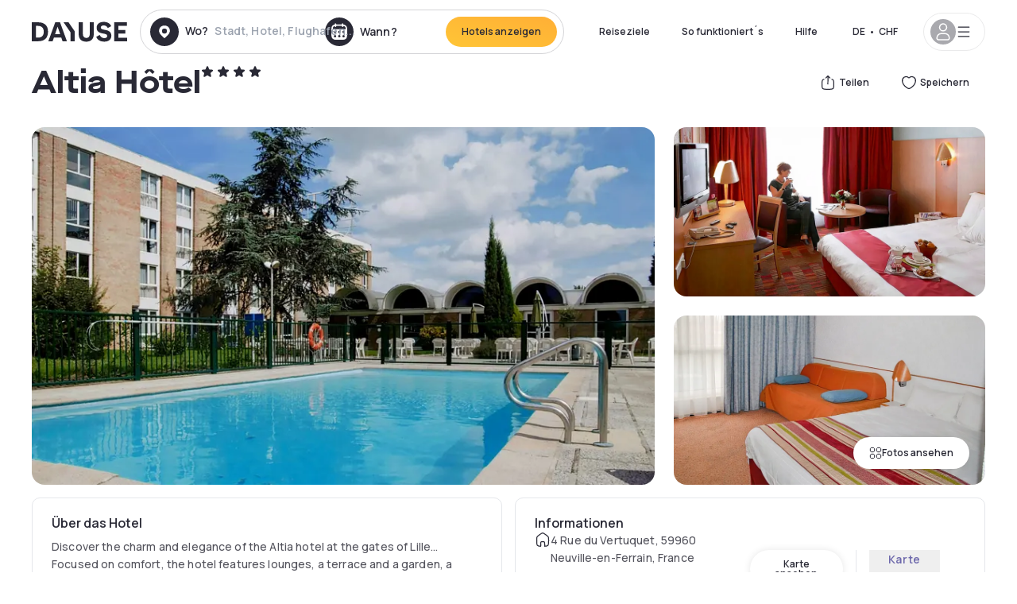

--- FILE ---
content_type: text/html; charset=utf-8
request_url: https://de.dayuse.ch/hotels/france/altia-hotel
body_size: 47948
content:
<!DOCTYPE html><html translate="no" lang="de-CH"><head><meta charSet="utf-8"/><meta name="viewport" content="width=device-width"/><link rel="canonical" href="https://de.dayuse.ch/hotels/france/altia-hotel"/><script>
          var kameleoonLoadingTimeout = 1000;
          window.kameleoonQueue = window.kameleoonQueue || [];
          window.kameleoonStartLoadTime =  Date.now() - performance.now();
          if (!document.getElementById("kameleoonLoadingStyleSheet") && !window.kameleoonDisplayPageTimeOut)
          {
              var kameleoonS = document.getElementsByTagName("script")[0];
              var kameleoonCc = "* { visibility: hidden !important; background-image: none !important; }";
              var kameleoonStn = document.createElement("style");
              kameleoonStn.type = "text/css";
              kameleoonStn.id = "kameleoonLoadingStyleSheet";
              if (kameleoonStn.styleSheet)
              {
                  kameleoonStn.styleSheet.cssText = kameleoonCc;
              }
                  else
              {
                  kameleoonStn.appendChild(document.createTextNode(kameleoonCc));
              }
              kameleoonS.parentNode.insertBefore(kameleoonStn, kameleoonS);
              window.kameleoonDisplayPage = function(fromEngine)
                  {
                      if (!fromEngine)
                      {
                          window.kameleoonTimeout = true;
                      }
                      if (kameleoonStn.parentNode)
                      {
                          kameleoonStn.parentNode.removeChild(kameleoonStn);
                      }
                  };
              window.kameleoonDisplayPageTimeOut = window.setTimeout(window.kameleoonDisplayPage, kameleoonLoadingTimeout);
          }</script><script type="text/javascript" src="/enkoleoma.js" async=""></script><script>
              (function(w,d,s,l,i){w[l]=w[l]||[];w[l].push({'gtm.start':
              new Date().getTime(),event:'gtm.js'});var f=d.getElementsByTagName(s)[0],
              j=d.createElement(s),dl=l!='dataLayer'?'&l='+l:'';j.async=true;j.src=
              'https://sgtm.dayuse.ch/tms?id='+i+dl;f.parentNode.insertBefore(j,f);
              })(window,document,'script','dataLayer', 'GTM-PFRJSLZ');
              </script><title>Altia Hôtel, Neuville-en-Ferrain : Ein Tag im Hotel - Dayuse.ch</title><meta name="robots" content="index,follow"/><meta name="description" content="Altia Hôtel buchen Sie ein Hotelzimmer für ein paar Stunden zu reduzierten Preisen. ✓ Einfache Buchung ✓ Kostenlose Stornierung ✓ Bezahlung ohne Kreditkarte."/><link rel="alternate" hrefLang="fr-FR" href="https://www.dayuse.fr/hotels/france/altia-hotel"/><link rel="alternate" hrefLang="en-GB" href="https://www.dayuse.co.uk/hotels/france/altia-hotel"/><link rel="alternate" hrefLang="it-IT" href="https://www.dayuse-hotels.it/hotels/france/altia-hotel"/><link rel="alternate" hrefLang="es-ES" href="https://www.dayuse.es/hotels/france/altia-hotel"/><link rel="alternate" hrefLang="de-DE" href="https://www.dayuse.de/hotels/france/altia-hotel"/><link rel="alternate" hrefLang="fr-BE" href="https://www.dayuse.be/hotels/france/altia-hotel"/><link rel="alternate" hrefLang="nl-BE" href="https://nl.dayuse.be/hotels/france/altia-hotel"/><link rel="alternate" hrefLang="fr-CH" href="https://www.dayuse.ch/hotels/france/altia-hotel"/><link rel="alternate" hrefLang="de-CH" href="https://de.dayuse.ch/hotels/france/altia-hotel"/><link rel="alternate" hrefLang="pt-BR" href="https://www.dayuse.net.br/hotels/france/altia-hotel"/><link rel="alternate" hrefLang="pt-PT" href="https://pt.dayuse.com/hotels/france/altia-hotel"/><link rel="alternate" hrefLang="nl-NL" href="https://www.dayuse.nl/hotels/france/altia-hotel"/><link rel="alternate" hrefLang="de-AT" href="https://www.dayuse.at/hotels/france/altia-hotel"/><link rel="alternate" hrefLang="en-AU" href="https://au.dayuse.com/hotels/france/altia-hotel"/><link rel="alternate" hrefLang="en-IE" href="https://www.dayuse.ie/hotels/france/altia-hotel"/><link rel="alternate" hrefLang="zh-HK" href="https://www.dayuse.com.hk/hotels/france/altia-hotel"/><link rel="alternate" hrefLang="en-HK" href="https://en.dayuse.com.hk/hotels/france/altia-hotel"/><link rel="alternate" hrefLang="en-AE" href="https://www.dayuse.ae/hotels/france/altia-hotel"/><link rel="alternate" hrefLang="en-QA" href="https://qa.dayuse.com/hotels/france/altia-hotel"/><link rel="alternate" hrefLang="en-BH" href="https://bh.dayuse.com/hotels/france/altia-hotel"/><link rel="alternate" hrefLang="en-CA" href="https://ca.dayuse.com/hotels/france/altia-hotel"/><link rel="alternate" hrefLang="en-SG" href="https://www.dayuse.sg/hotels/france/altia-hotel"/><link rel="alternate" hrefLang="en-SE" href="https://www.dayuse.se/hotels/france/altia-hotel"/><link rel="alternate" hrefLang="en-TH" href="https://th.dayuse.com/hotels/france/altia-hotel"/><link rel="alternate" hrefLang="ko-KR" href="https://kr.dayuse.com/hotels/france/altia-hotel"/><link rel="alternate" hrefLang="en-NZ" href="https://nz.dayuse.com/hotels/france/altia-hotel"/><link rel="alternate" hrefLang="en-US" href="https://www.dayuse.com/hotels/france/altia-hotel"/><link rel="alternate" hrefLang="en" href="https://www.dayuse.com/hotels/france/altia-hotel"/><link rel="alternate" hrefLang="fr" href="https://www.dayuse.fr/hotels/france/altia-hotel"/><link rel="alternate" hrefLang="de" href="https://www.dayuse.de/hotels/france/altia-hotel"/><link rel="alternate" hrefLang="es" href="https://www.dayuse.es/hotels/france/altia-hotel"/><link rel="alternate" hrefLang="it" href="https://www.dayuse-hotels.it/hotels/france/altia-hotel"/><link rel="alternate" hrefLang="nl" href="https://www.dayuse.nl/hotels/france/altia-hotel"/><link rel="alternate" hrefLang="pt" href="https://pt.dayuse.com/hotels/france/altia-hotel"/><link rel="alternate" hrefLang="zh" href="https://www.dayuse.com.hk/hotels/france/altia-hotel"/><link rel="alternate" hrefLang="ko" href="https://kr.dayuse.com/hotels/france/altia-hotel"/><link rel="alternate" hrefLang="zh-CN" href="https://cn.dayuse.com/hotels/france/altia-hotel"/><link rel="alternate" hrefLang="ja-JP" href="https://jp.dayuse.com/hotels/france/altia-hotel"/><link rel="alternate" hrefLang="en-IN" href="https://in.dayuse.com/hotels/france/altia-hotel"/><link rel="alternate" hrefLang="el-GR" href="https://gr.dayuse.com/hotels/france/altia-hotel"/><link rel="alternate" hrefLang="es-MX" href="https://mx.dayuse.com/hotels/france/altia-hotel"/><link rel="alternate" hrefLang="tr-TR" href="https://tr.dayuse.com/hotels/france/altia-hotel"/><link rel="alternate" hrefLang="vi-VN" href="https://vn.dayuse.com/hotels/france/altia-hotel"/><link rel="alternate" hrefLang="id-ID" href="https://id.dayuse.com/hotels/france/altia-hotel"/><link rel="alternate" hrefLang="pl-PL" href="https://pl.dayuse.com/hotels/france/altia-hotel"/><link rel="alternate" hrefLang="en-MY" href="https://my.dayuse.com/hotels/france/altia-hotel"/><link rel="alternate" hrefLang="en-PH" href="https://ph.dayuse.com/hotels/france/altia-hotel"/><link rel="alternate" hrefLang="es-AR" href="https://ar.dayuse.com/hotels/france/altia-hotel"/><link rel="alternate" hrefLang="en-ZA" href="https://za.dayuse.com/hotels/france/altia-hotel"/><link rel="alternate" hrefLang="no-NO" href="https://no.dayuse.com/hotels/france/altia-hotel"/><link rel="alternate" hrefLang="ro-RO" href="https://ro.dayuse.com/hotels/france/altia-hotel"/><link rel="alternate" hrefLang="da-DK" href="https://dk.dayuse.com/hotels/france/altia-hotel"/><link rel="alternate" hrefLang="bg-BG" href="https://bg.dayuse.com/hotels/france/altia-hotel"/><link rel="alternate" hrefLang="fi-FI" href="https://fi.dayuse.com/hotels/france/altia-hotel"/><link rel="alternate" hrefLang="hr-HR" href="https://hr.dayuse.com/hotels/france/altia-hotel"/><link rel="alternate" hrefLang="hu-HU" href="https://hu.dayuse.com/hotels/france/altia-hotel"/><link rel="alternate" hrefLang="es-CL" href="https://cl.dayuse.com/hotels/france/altia-hotel"/><link rel="alternate" hrefLang="sk-SK" href="https://sk.dayuse.com/hotels/france/altia-hotel"/><link rel="alternate" hrefLang="es-EC" href="https://ec.dayuse.com/hotels/france/altia-hotel"/><link rel="alternate" hrefLang="es-CR" href="https://cr.dayuse.com/hotels/france/altia-hotel"/><link rel="alternate" hrefLang="es-CO" href="https://co.dayuse.com/hotels/france/altia-hotel"/><meta property="og:title" content="Altia Hôtel, Neuville-en-Ferrain : Ein Tag im Hotel - Dayuse.ch"/><meta property="og:description" content="Altia Hôtel buchen Sie ein Hotelzimmer für ein paar Stunden zu reduzierten Preisen. ✓ Einfache Buchung ✓ Kostenlose Stornierung ✓ Bezahlung ohne Kreditkarte."/><meta property="og:type" content="product"/><meta property="og:image" content="https://dayuse.twic.pics/hotels/6723/9a10da78ea6e05e7e671cce0134a7497-altia-hotel.jpeg?frz-w=320&amp;frz-fit=cover"/><meta property="og:image:alt" content="Altia Hôtel"/><meta property="og:image:width" content="320"/><meta property="og:image:height" content="180"/><meta property="og:site_name" content="Dayuse"/><link rel="alternate" href="/hotel-page-rss-feed.xml" type="application/rss+xml"/><script type="application/ld+json">{"@context":"https://schema.org","@type":"BreadcrumbList","itemListElement":[{"@type":"ListItem","position":0,"item":"https://de.dayuse.ch/","name":"Home"},{"@type":"ListItem","position":1,"item":"https://de.dayuse.ch/s/france","name":"Frankreich"},{"@type":"ListItem","position":2,"item":"https://de.dayuse.ch/s/france/hauts-de-france","name":"Hauts-de-France"},{"@type":"ListItem","position":3,"item":"https://de.dayuse.ch/s/france/hauts-de-france/nord","name":"Nord"},{"@type":"ListItem","position":4,"item":"https://de.dayuse.ch/s/france/hauts-de-france/nord/neuville-en-ferrain","name":"Neuville-en-Ferrain"}]}</script><link rel="preload" as="image" imageSrcSet="https://image.dayuse.com/hotels/6723/9a10da78ea6e05e7e671cce0134a7497-altia-hotel.jpeg?twic=v1/resize=640/quality=75 640w, https://image.dayuse.com/hotels/6723/9a10da78ea6e05e7e671cce0134a7497-altia-hotel.jpeg?twic=v1/resize=750/quality=75 750w, https://image.dayuse.com/hotels/6723/9a10da78ea6e05e7e671cce0134a7497-altia-hotel.jpeg?twic=v1/resize=828/quality=75 828w, https://image.dayuse.com/hotels/6723/9a10da78ea6e05e7e671cce0134a7497-altia-hotel.jpeg?twic=v1/resize=1080/quality=75 1080w, https://image.dayuse.com/hotels/6723/9a10da78ea6e05e7e671cce0134a7497-altia-hotel.jpeg?twic=v1/resize=1200/quality=75 1200w, https://image.dayuse.com/hotels/6723/9a10da78ea6e05e7e671cce0134a7497-altia-hotel.jpeg?twic=v1/resize=1920/quality=75 1920w, https://image.dayuse.com/hotels/6723/9a10da78ea6e05e7e671cce0134a7497-altia-hotel.jpeg?twic=v1/resize=2048/quality=75 2048w, https://image.dayuse.com/hotels/6723/9a10da78ea6e05e7e671cce0134a7497-altia-hotel.jpeg?twic=v1/resize=3840/quality=75 3840w" imageSizes="(min-width: 768px) 768px, 100vw" fetchpriority="high"/><meta name="next-head-count" content="81"/><link rel="preconnect" href="https://fonts.googleapis.com"/><link rel="preconnect" href="https://fonts.gstatic.com"/><link rel="stylesheet" data-href="https://fonts.googleapis.com/css2?family=Manrope:wght@200;300;400;500;600;700;800&amp;display=swap"/><link rel="preconnect" href="https://dayuse.twic.pics"/><link rel="shortcut icon" type="image/png" sizes="192x192" href="/android-chrome-192x192.png"/><link rel="apple-touch-icon" type="image/png" sizes="192x192" href="/apple-touch-icon.png"/><link rel="preload" href="/_next/static/css/bb234f50a4a930d6.css" as="style" crossorigin="anonymous"/><link rel="stylesheet" href="/_next/static/css/bb234f50a4a930d6.css" crossorigin="anonymous" data-n-g=""/><link rel="preload" href="/_next/static/css/5689c02ad49ccb8d.css" as="style" crossorigin="anonymous"/><link rel="stylesheet" href="/_next/static/css/5689c02ad49ccb8d.css" crossorigin="anonymous" data-n-p=""/><link rel="preload" href="/_next/static/css/4cd358ba8304893d.css" as="style" crossorigin="anonymous"/><link rel="stylesheet" href="/_next/static/css/4cd358ba8304893d.css" crossorigin="anonymous" data-n-p=""/><link rel="preload" href="/_next/static/css/ec1a5d6cb9770f69.css" as="style" crossorigin="anonymous"/><link rel="stylesheet" href="/_next/static/css/ec1a5d6cb9770f69.css" crossorigin="anonymous" data-n-p=""/><noscript data-n-css=""></noscript><script defer="" crossorigin="anonymous" nomodule="" src="/_next/static/chunks/polyfills-42372ed130431b0a.js"></script><script src="/_next/static/chunks/webpack-494baffd4e1fadf8.js" defer="" crossorigin="anonymous"></script><script src="/_next/static/chunks/framework-ccff4bb10ca7a844.js" defer="" crossorigin="anonymous"></script><script src="/_next/static/chunks/main-8f709d2a56ffa5e0.js" defer="" crossorigin="anonymous"></script><script src="/_next/static/chunks/pages/_app-32a5e4ca84885a7a.js" defer="" crossorigin="anonymous"></script><script src="/_next/static/chunks/11e07bb4-ecab8e418514ca72.js" defer="" crossorigin="anonymous"></script><script src="/_next/static/chunks/6424-aa82e0af8d62506d.js" defer="" crossorigin="anonymous"></script><script src="/_next/static/chunks/1860-1fffb5fd01e02c9c.js" defer="" crossorigin="anonymous"></script><script src="/_next/static/chunks/9207-6d268bf4027f1d60.js" defer="" crossorigin="anonymous"></script><script src="/_next/static/chunks/1681-f89fc2bb6506fb2f.js" defer="" crossorigin="anonymous"></script><script src="/_next/static/chunks/8945-913e61c74bbb11e9.js" defer="" crossorigin="anonymous"></script><script src="/_next/static/chunks/2195-28341ed7eeaefc62.js" defer="" crossorigin="anonymous"></script><script src="/_next/static/chunks/3935-7c47be9f17285a78.js" defer="" crossorigin="anonymous"></script><script src="/_next/static/chunks/4634-3e35a0244367528a.js" defer="" crossorigin="anonymous"></script><script src="/_next/static/chunks/9755-b2886e792733da7b.js" defer="" crossorigin="anonymous"></script><script src="/_next/static/chunks/9803-cb5bb47e7a808b45.js" defer="" crossorigin="anonymous"></script><script src="/_next/static/chunks/3128-d5fd4e7c5309d162.js" defer="" crossorigin="anonymous"></script><script src="/_next/static/chunks/9490-2ce5a6c90f01ea35.js" defer="" crossorigin="anonymous"></script><script src="/_next/static/chunks/8744-47a51d4e1bd50fea.js" defer="" crossorigin="anonymous"></script><script src="/_next/static/chunks/5127-b2ce83e9c07559b4.js" defer="" crossorigin="anonymous"></script><script src="/_next/static/chunks/1129-2932f2ed263689f7.js" defer="" crossorigin="anonymous"></script><script src="/_next/static/chunks/4372-dfa72d1fd66359ba.js" defer="" crossorigin="anonymous"></script><script src="/_next/static/chunks/8162-517609a67eb1c8dc.js" defer="" crossorigin="anonymous"></script><script src="/_next/static/chunks/544-a2b71707b36e1453.js" defer="" crossorigin="anonymous"></script><script src="/_next/static/chunks/2429-572e803dc6f606ca.js" defer="" crossorigin="anonymous"></script><script src="/_next/static/chunks/134-5be590cddb0b67db.js" defer="" crossorigin="anonymous"></script><script src="/_next/static/chunks/2357-038faa220aba970d.js" defer="" crossorigin="anonymous"></script><script src="/_next/static/chunks/9324-f78412b2ca3262b3.js" defer="" crossorigin="anonymous"></script><script src="/_next/static/chunks/7632-338909887821353c.js" defer="" crossorigin="anonymous"></script><script src="/_next/static/chunks/7483-98f2964ec880521b.js" defer="" crossorigin="anonymous"></script><script src="/_next/static/chunks/9743-d3238b15c014d820.js" defer="" crossorigin="anonymous"></script><script src="/_next/static/chunks/pages/hotels/%5B...slug%5D-39b6612e0b61d061.js" defer="" crossorigin="anonymous"></script><script src="/_next/static/3bdfa0d28a267e600efb9858c2fda1c5946bb04f/_buildManifest.js" defer="" crossorigin="anonymous"></script><script src="/_next/static/3bdfa0d28a267e600efb9858c2fda1c5946bb04f/_ssgManifest.js" defer="" crossorigin="anonymous"></script><link rel="stylesheet" href="https://fonts.googleapis.com/css2?family=Manrope:wght@200;300;400;500;600;700;800&display=swap"/></head><body><noscript></noscript><div id="__next"><script type="application/ld+json">{"@context":"https://schema.org","@type":"Hotel","@id":"https://de.dayuse.ch/hotels/france/altia-hotel","name":"Altia Hôtel","description":"<p>Discover the charm and elegance of the Altia hotel at the gates of Lille...</p><p>Focused on comfort, the hotel features lounges, a terrace and a garden, a swimming pool, a sauna, a fitness room and renovated rooms to allow maximum relaxation and ensure the success of your day!</p>","url":"https://de.dayuse.ch/hotels/france/altia-hotel","telephone":"0800 724 5975","priceRange":"Preise ab 0 CHF. Unsere Preise werden regulär angepasst","image":["https://dayuse.twic.pics/hotels/6723/9a10da78ea6e05e7e671cce0134a7497-altia-hotel.jpeg","https://dayuse.twic.pics/hotels/6723/65a9f3d3df7388735dd4b93960bce417-altia-hotel.jpeg","https://dayuse.twic.pics/hotels/6723/38d78df5087d82c064aad753877868de-altia-hotel.jpeg","https://dayuse.twic.pics/hotels/6723/aea4888fa200ba61225224d94647725f-altia-hotel.jpeg","https://dayuse.twic.pics/hotels/6723/c3434d9a1d415288a33c954bee129e62-altia-hotel.jpeg","https://dayuse.twic.pics/hotels/6723/e467bb5db7695d77d726fa9fd6d7e918-altia-hotel.jpeg","https://dayuse.twic.pics/hotels/6723/1fd60cbb3040d9a34ff0d9da652761f6-altia-hotel.jpg","https://dayuse.twic.pics/hotels/6723/a414781ba3ed13e70d57bd2544eb4aef-altia-hotel.jpg","https://dayuse.twic.pics/hotels/6723/55e922b09945c4d1d853db4799684da4-altia-hotel.jpg"],"address":{"@type":"PostalAddress","streetAddress":"4 Rue du Vertuquet, 59960 Neuville-en-Ferrain, France","addressLocality":"Neuville-en-Ferrain","addressRegion":"","postalCode":"59960"},"geo":{"latitude":"50.7621238","longitude":"3.1558062","@type":"GeoCoordinates"},"aggregateRating":{"@type":"AggregateRating","ratingCount":4,"ratingValue":"4.3"}}</script><div class="undefined"></div><header class="z-40 h-20 left-0 right-0 top-0"><div class="flex items-center justify-between h-full ds-container"><div class="flex flex-1 items-center justify-between md:justify-start"><div class="flex"><div class="block md:hidden text-shadow-black"><div class="flex items-center h-full"><svg class="h-6 w-6 mr-4" type="button" aria-haspopup="dialog" aria-expanded="false" aria-controls="radix-:R1aq6:" data-state="closed"><use href="/common-icons-1764665529445.sprite.svg#menu"></use></svg></div></div><a class="mr-4 text-shadow-black" href="/"><span class="sr-only">Dayuse</span><svg data-name="Layer 1" xmlns="http://www.w3.org/2000/svg" viewBox="0 0 481.62 100" width="120" height="30" fill="currentColor"><path d="M481.62 97.76v-18.1H437.3V58.77h35.49v-18H437.3V20.2h43.76V2.1h-64.93v95.66zm-156-22.16c6 15.42 20.9 24.26 40.68 24.26 22.2 0 35.7-11.36 35.7-30.29 0-14.59-8.84-24.69-28.19-28.48l-13.51-2.66c-7.85-1.54-11.78-5.19-11.78-10 0-6.73 5.61-10.66 15-10.66s16.27 4.77 20.34 13.33L401 21.74C395.93 8.13 382 0 363.39 0c-21.6 0-35.76 10.8-35.76 29.87 0 14.73 9.11 24.27 27.2 27.77l13.61 2.67C376.85 62 381.06 65.5 381.06 71c0 7-5.61 11.08-14.86 11.08-10.66 0-18.1-5.75-23-16.27zM275.17 100C298.73 100 313 86.4 313 62.55V2.1h-20v59.47c0 12.62-6.59 19.5-17.39 19.5s-17.39-6.88-17.39-19.5V2.1H237v60.45C237 86.4 251.47 100 275.17 100M160.73 2.1l34.64 50.35v45.31h21.18V47L185.69 2.1zM130.43 24l12.77 37.71h-25.53zm47.13 73.78L142.64 2.1h-24.13L83.59 97.76h21.88l6.17-18.24h37.59l6.17 18.24zM21.18 20.34H32c18.51 0 28.47 10.52 28.47 29.59S50.49 79.52 32 79.52H21.18zm11.36 77.42c32 0 49.51-17 49.51-47.83S64.52 2.1 32.54 2.1H0v95.66z"></path></svg></a></div><div class=""><div class="lg:mt-0 flex flex-wrap h-12 md:h-14 justify-end md:justify-start"><div class="lg:mt-0 flex flex-wrap h-12 md:h-14 flex-1 rounded-full border border-shadow-black-20"><div class="flex py-2 md:py-0 h-full"><div class="md:rounded-full md:hover:bg-shadow-black-10"><div class="relative hidden md:flex items-center px-3 h-full md:rounded-full"><svg class="fill-current shrink-0 text-shadow-black size-9 cursor-pointer"><use href="/common-icons-1764665529445.sprite.svg#solid-circle-place"></use></svg><div class="relative w-full"><div class="body3 focus absolute pointer-events-none whitespace-nowrap inset-0 flex items-center px-2 truncate">Wo?<span class="text-gray-400 ml-2 truncate">Stadt, Hotel, Flughafen...</span></div><input type="text" class="body3 focus focus:outline-none pl-2 pr-4 truncate lg:w-40 w-full bg-transparent" autoComplete="off" value=""/></div></div><div class="md:hidden flex items-center h-full w-full px-3 cursor-pointer  font-medium text-sm"><svg class="size-8 fill-current text-shadow-black mr-2"><use href="/common-icons-1764665529445.sprite.svg#solid-circle-search"></use></svg>Forschen</div></div><div class="flex rounded-full abtest-calendar abtest-off hover:bg-shadow-black-10"><div class="cursor-pointer"><div class="hidden md:flex items-center px-3 space-x-2 h-full md:rounded-full"><svg class="size-9 text-shadow-black"><use href="/common-icons-1764665529445.sprite.svg#solid-circle-calendar"></use></svg><span class="body3 focus w-24 focus:outline-none text-left whitespace-nowrap">Wann?</span></div></div><div class="hidden h-full md:rounded-r-xl md:flex py-2 pr-2"><button class="flex justify-center select-none items-center rounded-full text-shadow-black bg-gradient-to-bl from-[#FFAF36] to-sunshine-yellow cursor-pointer whitespace-nowrap active:bg-sunshine-yellow active:bg-none hover:bg-[#FFAF36] hover:bg-none disabled:bg-shadow-black-40 disabled:bg-none disabled:text-white disabled:cursor-default text-button-sm py-3 px-5" type="submit"><span>Hotels anzeigen</span></button></div></div></div></div></div></div></div><div class="hidden lg:flex items-center"><button class="inline-flex items-center justify-center gap-2 whitespace-nowrap rounded-full transition-colors focus-visible:outline-none focus-visible:ring-2 focus-visible:ring-offset-2 focus-visible:ring-black disabled:pointer-events-none disabled:opacity-50 [&amp;_svg]:pointer-events-none [&amp;_svg]:size-4 [&amp;_svg]:shrink-0 bg-transparent hover:bg-[#F8F7FB] active:bg-[#E9E9F3] focus:bg-white/25 disabled:bg-shadow-black-20 ds-text-button-sm py-3 px-5 h-[42px] text-shadow-black" type="button" aria-haspopup="dialog" aria-expanded="false" aria-controls="radix-:Rcq6:" data-state="closed">Reiseziele</button><button class="items-center justify-center gap-2 whitespace-nowrap rounded-full transition-colors focus-visible:outline-none focus-visible:ring-2 focus-visible:ring-offset-2 focus-visible:ring-black disabled:pointer-events-none disabled:opacity-50 [&amp;_svg]:pointer-events-none [&amp;_svg]:size-4 [&amp;_svg]:shrink-0 bg-transparent hover:bg-[#F8F7FB] active:bg-[#E9E9F3] focus:bg-white/25 text-shadow-black disabled:bg-shadow-black-20 ds-text-button-sm py-3 px-5 h-[42px] xl:block hidden" href="/how-it-works">So funktioniert´s</button><button class="items-center justify-center gap-2 whitespace-nowrap rounded-full transition-colors focus-visible:outline-none focus-visible:ring-2 focus-visible:ring-offset-2 focus-visible:ring-black disabled:pointer-events-none disabled:opacity-50 [&amp;_svg]:pointer-events-none [&amp;_svg]:size-4 [&amp;_svg]:shrink-0 bg-transparent hover:bg-[#F8F7FB] active:bg-[#E9E9F3] focus:bg-white/25 text-shadow-black disabled:bg-shadow-black-20 ds-text-button-sm py-3 px-5 h-[42px] xl:block hidden" href="https://support.dayuse.com/hc/de">Hilfe</button><button class="items-center justify-center gap-2 whitespace-nowrap rounded-full transition-colors focus-visible:outline-none focus-visible:ring-2 focus-visible:ring-offset-2 focus-visible:ring-black disabled:pointer-events-none disabled:opacity-50 [&amp;_svg]:pointer-events-none [&amp;_svg]:size-4 [&amp;_svg]:shrink-0 bg-transparent hover:bg-[#F8F7FB] active:bg-[#E9E9F3] focus:bg-white/25 text-shadow-black disabled:bg-shadow-black-20 ds-text-button-sm py-3 px-5 h-[42px] hidden">0800 724 5975</button><div class="pr-2"><button class="inline-flex items-center justify-center gap-2 whitespace-nowrap rounded-full transition-colors focus-visible:outline-none focus-visible:ring-2 focus-visible:ring-offset-2 focus-visible:ring-black disabled:pointer-events-none disabled:opacity-50 [&amp;_svg]:pointer-events-none [&amp;_svg]:size-4 [&amp;_svg]:shrink-0 bg-transparent hover:bg-[#F8F7FB] active:bg-[#E9E9F3] focus:bg-white/25 text-shadow-black disabled:bg-shadow-black-20 ds-text-button-sm py-3 px-5 h-[42px]" type="button" aria-haspopup="dialog" aria-expanded="false" aria-controls="radix-:R1cq6:" data-state="closed"><span class="uppercase mx-1">de</span><span>•</span><span class="mx-1">CHF</span></button></div><button class="bg-white flex gap-3 items-center active:shadow-100 rounded-full h-12 pl-2 pr-4 border border-shadow-black-10 hover:border-shadow-black-80" type="button" id="radix-:R1kq6:" aria-haspopup="menu" aria-expanded="false" data-state="closed" data-slot="dropdown-menu-trigger"><span class="h-8 w-8 rounded-full flex items-center justify-center uppercase bg-shadow-black-40"><svg class="h-6 w-6 text-white fill-current"><use href="/common-icons-1764665529445.sprite.svg#user"></use></svg><span class="font-bold"></span></span><svg class="h-5 w-5 text-shadow-black"><use href="/common-icons-1764665529445.sprite.svg#menu"></use></svg></button></div></div></header><main><article class="flex flex-col md:mb-6 ds-container"><div data-anchor="presentation" id="presentation"></div><div class="md:order-3 md:m-auto -mx-5 md:mx-0"><div id="js-hotel-photos-container" class="relative overflow-auto md:overflow-visible flex"><button class="flex justify-center select-none items-center text-shadow-black shadow-100 bg-white active:bg-shadow-black-3 active:border-shadow-black hover:bg-shadow-black-3 disabled:opacity-50 disabled:hover:bg-white disabled:active:bg-white rounded-full text-button-sm py-3 px-5 hidden md:flex absolute gap-x-1 right-5 bottom-5 z-10" id="js-hotel-photos-see-all"><svg class="size-4"><use href="/common-icons-1764665529445.sprite.svg#gallery"></use></svg>Fotos ansehen</button><div class="md:hidden bg-white pt-[66.66%] w-full overflow-hidden relative"><button class="flex justify-center select-none items-center text-shadow-black shadow-100 bg-white active:bg-shadow-black-3 active:border-shadow-black hover:bg-shadow-black-3 disabled:opacity-50 disabled:hover:bg-white disabled:active:bg-white rounded-full text-button-sm h-9 w-9 md:hidden absolute left-5 top-4 z-10"><svg class="fill-current size-5"><use href="/common-icons-1764665529445.sprite.svg#chevron-left"></use></svg></button><div class="absolute md:overflow-x-hidden top-0 left-0 w-full h-full"><div class="absolute right-5 top-4 z-10"><div class="relative flex"><div class="flex gap-x-3 md:gap-x-0"><div class="relative"><button class="flex justify-center select-none items-center text-shadow-black shadow-100 bg-white active:bg-shadow-black-3 active:border-shadow-black hover:bg-shadow-black-3 disabled:opacity-50 disabled:hover:bg-white disabled:active:bg-white rounded-full text-button-sm h-9 w-9 space-x-1" id="js-hotel-photos-share-button"><svg class="size-5"><use href="/common-icons-1764665529445.sprite.svg#share"></use></svg><span class="m-auto sr-only md:not-sr-only">Teilen</span></button></div><button class="flex justify-center select-none items-center text-shadow-black shadow-100 bg-white active:bg-shadow-black-3 active:border-shadow-black hover:bg-shadow-black-3 disabled:opacity-50 disabled:hover:bg-white disabled:active:bg-white rounded-full text-button-sm h-9 w-9 space-x-1" id="js-hotel-photos-favorite-button"><svg class="size-5"><use href="/common-icons-1764665529445.sprite.svg#heart"></use></svg><span class="m-auto sr-only md:not-sr-only">Speichern</span></button></div></div></div><div class="flex duration-300 h-full overflow-x-auto md:overflow-x-visible scrollbar-hide snap-x-mand"><div class="relative flex-none object-cover snap-align-start snap-stop-always w-full md:rounded-100"><img alt="Altia Hôtel" fetchpriority="high" decoding="async" data-nimg="fill" class="object-cover" style="position:absolute;height:100%;width:100%;left:0;top:0;right:0;bottom:0;color:transparent" sizes="(min-width: 768px) 768px, 100vw" srcSet="https://image.dayuse.com/hotels/6723/9a10da78ea6e05e7e671cce0134a7497-altia-hotel.jpeg?twic=v1/resize=640/quality=75 640w, https://image.dayuse.com/hotels/6723/9a10da78ea6e05e7e671cce0134a7497-altia-hotel.jpeg?twic=v1/resize=750/quality=75 750w, https://image.dayuse.com/hotels/6723/9a10da78ea6e05e7e671cce0134a7497-altia-hotel.jpeg?twic=v1/resize=828/quality=75 828w, https://image.dayuse.com/hotels/6723/9a10da78ea6e05e7e671cce0134a7497-altia-hotel.jpeg?twic=v1/resize=1080/quality=75 1080w, https://image.dayuse.com/hotels/6723/9a10da78ea6e05e7e671cce0134a7497-altia-hotel.jpeg?twic=v1/resize=1200/quality=75 1200w, https://image.dayuse.com/hotels/6723/9a10da78ea6e05e7e671cce0134a7497-altia-hotel.jpeg?twic=v1/resize=1920/quality=75 1920w, https://image.dayuse.com/hotels/6723/9a10da78ea6e05e7e671cce0134a7497-altia-hotel.jpeg?twic=v1/resize=2048/quality=75 2048w, https://image.dayuse.com/hotels/6723/9a10da78ea6e05e7e671cce0134a7497-altia-hotel.jpeg?twic=v1/resize=3840/quality=75 3840w" src="https://image.dayuse.com/hotels/6723/9a10da78ea6e05e7e671cce0134a7497-altia-hotel.jpeg?twic=v1/resize=3840/quality=75"/></div><div class="relative flex-none object-cover snap-align-start snap-stop-always w-full md:rounded-100"><img alt="Altia Hôtel" loading="lazy" decoding="async" data-nimg="fill" class="object-cover" style="position:absolute;height:100%;width:100%;left:0;top:0;right:0;bottom:0;color:transparent" sizes="(min-width: 768px) 768px, 100vw" srcSet="https://image.dayuse.com/hotels/6723/65a9f3d3df7388735dd4b93960bce417-altia-hotel.jpeg?twic=v1/resize=640/quality=75 640w, https://image.dayuse.com/hotels/6723/65a9f3d3df7388735dd4b93960bce417-altia-hotel.jpeg?twic=v1/resize=750/quality=75 750w, https://image.dayuse.com/hotels/6723/65a9f3d3df7388735dd4b93960bce417-altia-hotel.jpeg?twic=v1/resize=828/quality=75 828w, https://image.dayuse.com/hotels/6723/65a9f3d3df7388735dd4b93960bce417-altia-hotel.jpeg?twic=v1/resize=1080/quality=75 1080w, https://image.dayuse.com/hotels/6723/65a9f3d3df7388735dd4b93960bce417-altia-hotel.jpeg?twic=v1/resize=1200/quality=75 1200w, https://image.dayuse.com/hotels/6723/65a9f3d3df7388735dd4b93960bce417-altia-hotel.jpeg?twic=v1/resize=1920/quality=75 1920w, https://image.dayuse.com/hotels/6723/65a9f3d3df7388735dd4b93960bce417-altia-hotel.jpeg?twic=v1/resize=2048/quality=75 2048w, https://image.dayuse.com/hotels/6723/65a9f3d3df7388735dd4b93960bce417-altia-hotel.jpeg?twic=v1/resize=3840/quality=75 3840w" src="https://image.dayuse.com/hotels/6723/65a9f3d3df7388735dd4b93960bce417-altia-hotel.jpeg?twic=v1/resize=3840/quality=75"/></div><div class="relative flex-none object-cover snap-align-start snap-stop-always w-full md:rounded-100"><img alt="Altia Hôtel" loading="lazy" decoding="async" data-nimg="fill" class="object-cover" style="position:absolute;height:100%;width:100%;left:0;top:0;right:0;bottom:0;color:transparent" sizes="(min-width: 768px) 768px, 100vw" srcSet="https://image.dayuse.com/hotels/6723/38d78df5087d82c064aad753877868de-altia-hotel.jpeg?twic=v1/resize=640/quality=75 640w, https://image.dayuse.com/hotels/6723/38d78df5087d82c064aad753877868de-altia-hotel.jpeg?twic=v1/resize=750/quality=75 750w, https://image.dayuse.com/hotels/6723/38d78df5087d82c064aad753877868de-altia-hotel.jpeg?twic=v1/resize=828/quality=75 828w, https://image.dayuse.com/hotels/6723/38d78df5087d82c064aad753877868de-altia-hotel.jpeg?twic=v1/resize=1080/quality=75 1080w, https://image.dayuse.com/hotels/6723/38d78df5087d82c064aad753877868de-altia-hotel.jpeg?twic=v1/resize=1200/quality=75 1200w, https://image.dayuse.com/hotels/6723/38d78df5087d82c064aad753877868de-altia-hotel.jpeg?twic=v1/resize=1920/quality=75 1920w, https://image.dayuse.com/hotels/6723/38d78df5087d82c064aad753877868de-altia-hotel.jpeg?twic=v1/resize=2048/quality=75 2048w, https://image.dayuse.com/hotels/6723/38d78df5087d82c064aad753877868de-altia-hotel.jpeg?twic=v1/resize=3840/quality=75 3840w" src="https://image.dayuse.com/hotels/6723/38d78df5087d82c064aad753877868de-altia-hotel.jpeg?twic=v1/resize=3840/quality=75"/></div><div class="relative flex-none object-cover snap-align-start snap-stop-always w-full md:rounded-100"><img alt="Altia Hôtel" loading="lazy" decoding="async" data-nimg="fill" class="object-cover" style="position:absolute;height:100%;width:100%;left:0;top:0;right:0;bottom:0;color:transparent" sizes="(min-width: 768px) 768px, 100vw" srcSet="https://image.dayuse.com/hotels/6723/aea4888fa200ba61225224d94647725f-altia-hotel.jpeg?twic=v1/resize=640/quality=75 640w, https://image.dayuse.com/hotels/6723/aea4888fa200ba61225224d94647725f-altia-hotel.jpeg?twic=v1/resize=750/quality=75 750w, https://image.dayuse.com/hotels/6723/aea4888fa200ba61225224d94647725f-altia-hotel.jpeg?twic=v1/resize=828/quality=75 828w, https://image.dayuse.com/hotels/6723/aea4888fa200ba61225224d94647725f-altia-hotel.jpeg?twic=v1/resize=1080/quality=75 1080w, https://image.dayuse.com/hotels/6723/aea4888fa200ba61225224d94647725f-altia-hotel.jpeg?twic=v1/resize=1200/quality=75 1200w, https://image.dayuse.com/hotels/6723/aea4888fa200ba61225224d94647725f-altia-hotel.jpeg?twic=v1/resize=1920/quality=75 1920w, https://image.dayuse.com/hotels/6723/aea4888fa200ba61225224d94647725f-altia-hotel.jpeg?twic=v1/resize=2048/quality=75 2048w, https://image.dayuse.com/hotels/6723/aea4888fa200ba61225224d94647725f-altia-hotel.jpeg?twic=v1/resize=3840/quality=75 3840w" src="https://image.dayuse.com/hotels/6723/aea4888fa200ba61225224d94647725f-altia-hotel.jpeg?twic=v1/resize=3840/quality=75"/></div><div class="relative flex-none object-cover snap-align-start snap-stop-always w-full md:rounded-100"><img alt="Altia Hôtel" loading="lazy" decoding="async" data-nimg="fill" class="object-cover" style="position:absolute;height:100%;width:100%;left:0;top:0;right:0;bottom:0;color:transparent" sizes="(min-width: 768px) 768px, 100vw" srcSet="https://image.dayuse.com/hotels/6723/c3434d9a1d415288a33c954bee129e62-altia-hotel.jpeg?twic=v1/resize=640/quality=75 640w, https://image.dayuse.com/hotels/6723/c3434d9a1d415288a33c954bee129e62-altia-hotel.jpeg?twic=v1/resize=750/quality=75 750w, https://image.dayuse.com/hotels/6723/c3434d9a1d415288a33c954bee129e62-altia-hotel.jpeg?twic=v1/resize=828/quality=75 828w, https://image.dayuse.com/hotels/6723/c3434d9a1d415288a33c954bee129e62-altia-hotel.jpeg?twic=v1/resize=1080/quality=75 1080w, https://image.dayuse.com/hotels/6723/c3434d9a1d415288a33c954bee129e62-altia-hotel.jpeg?twic=v1/resize=1200/quality=75 1200w, https://image.dayuse.com/hotels/6723/c3434d9a1d415288a33c954bee129e62-altia-hotel.jpeg?twic=v1/resize=1920/quality=75 1920w, https://image.dayuse.com/hotels/6723/c3434d9a1d415288a33c954bee129e62-altia-hotel.jpeg?twic=v1/resize=2048/quality=75 2048w, https://image.dayuse.com/hotels/6723/c3434d9a1d415288a33c954bee129e62-altia-hotel.jpeg?twic=v1/resize=3840/quality=75 3840w" src="https://image.dayuse.com/hotels/6723/c3434d9a1d415288a33c954bee129e62-altia-hotel.jpeg?twic=v1/resize=3840/quality=75"/></div><div class="relative flex-none object-cover snap-align-start snap-stop-always w-full md:rounded-100"><img alt="Altia Hôtel" loading="lazy" decoding="async" data-nimg="fill" class="object-cover" style="position:absolute;height:100%;width:100%;left:0;top:0;right:0;bottom:0;color:transparent" sizes="(min-width: 768px) 768px, 100vw" srcSet="https://image.dayuse.com/hotels/6723/e467bb5db7695d77d726fa9fd6d7e918-altia-hotel.jpeg?twic=v1/resize=640/quality=75 640w, https://image.dayuse.com/hotels/6723/e467bb5db7695d77d726fa9fd6d7e918-altia-hotel.jpeg?twic=v1/resize=750/quality=75 750w, https://image.dayuse.com/hotels/6723/e467bb5db7695d77d726fa9fd6d7e918-altia-hotel.jpeg?twic=v1/resize=828/quality=75 828w, https://image.dayuse.com/hotels/6723/e467bb5db7695d77d726fa9fd6d7e918-altia-hotel.jpeg?twic=v1/resize=1080/quality=75 1080w, https://image.dayuse.com/hotels/6723/e467bb5db7695d77d726fa9fd6d7e918-altia-hotel.jpeg?twic=v1/resize=1200/quality=75 1200w, https://image.dayuse.com/hotels/6723/e467bb5db7695d77d726fa9fd6d7e918-altia-hotel.jpeg?twic=v1/resize=1920/quality=75 1920w, https://image.dayuse.com/hotels/6723/e467bb5db7695d77d726fa9fd6d7e918-altia-hotel.jpeg?twic=v1/resize=2048/quality=75 2048w, https://image.dayuse.com/hotels/6723/e467bb5db7695d77d726fa9fd6d7e918-altia-hotel.jpeg?twic=v1/resize=3840/quality=75 3840w" src="https://image.dayuse.com/hotels/6723/e467bb5db7695d77d726fa9fd6d7e918-altia-hotel.jpeg?twic=v1/resize=3840/quality=75"/></div><div class="relative flex-none object-cover snap-align-start snap-stop-always w-full md:rounded-100"><img alt="Altia Hôtel" loading="lazy" decoding="async" data-nimg="fill" class="object-cover" style="position:absolute;height:100%;width:100%;left:0;top:0;right:0;bottom:0;color:transparent" sizes="(min-width: 768px) 768px, 100vw" srcSet="https://image.dayuse.com/hotels/6723/1fd60cbb3040d9a34ff0d9da652761f6-altia-hotel.jpg?twic=v1/resize=640/quality=75 640w, https://image.dayuse.com/hotels/6723/1fd60cbb3040d9a34ff0d9da652761f6-altia-hotel.jpg?twic=v1/resize=750/quality=75 750w, https://image.dayuse.com/hotels/6723/1fd60cbb3040d9a34ff0d9da652761f6-altia-hotel.jpg?twic=v1/resize=828/quality=75 828w, https://image.dayuse.com/hotels/6723/1fd60cbb3040d9a34ff0d9da652761f6-altia-hotel.jpg?twic=v1/resize=1080/quality=75 1080w, https://image.dayuse.com/hotels/6723/1fd60cbb3040d9a34ff0d9da652761f6-altia-hotel.jpg?twic=v1/resize=1200/quality=75 1200w, https://image.dayuse.com/hotels/6723/1fd60cbb3040d9a34ff0d9da652761f6-altia-hotel.jpg?twic=v1/resize=1920/quality=75 1920w, https://image.dayuse.com/hotels/6723/1fd60cbb3040d9a34ff0d9da652761f6-altia-hotel.jpg?twic=v1/resize=2048/quality=75 2048w, https://image.dayuse.com/hotels/6723/1fd60cbb3040d9a34ff0d9da652761f6-altia-hotel.jpg?twic=v1/resize=3840/quality=75 3840w" src="https://image.dayuse.com/hotels/6723/1fd60cbb3040d9a34ff0d9da652761f6-altia-hotel.jpg?twic=v1/resize=3840/quality=75"/></div><div class="relative flex-none object-cover snap-align-start snap-stop-always w-full md:rounded-100"><img alt="Altia Hôtel" loading="lazy" decoding="async" data-nimg="fill" class="object-cover" style="position:absolute;height:100%;width:100%;left:0;top:0;right:0;bottom:0;color:transparent" sizes="(min-width: 768px) 768px, 100vw" srcSet="https://image.dayuse.com/hotels/6723/a414781ba3ed13e70d57bd2544eb4aef-altia-hotel.jpg?twic=v1/resize=640/quality=75 640w, https://image.dayuse.com/hotels/6723/a414781ba3ed13e70d57bd2544eb4aef-altia-hotel.jpg?twic=v1/resize=750/quality=75 750w, https://image.dayuse.com/hotels/6723/a414781ba3ed13e70d57bd2544eb4aef-altia-hotel.jpg?twic=v1/resize=828/quality=75 828w, https://image.dayuse.com/hotels/6723/a414781ba3ed13e70d57bd2544eb4aef-altia-hotel.jpg?twic=v1/resize=1080/quality=75 1080w, https://image.dayuse.com/hotels/6723/a414781ba3ed13e70d57bd2544eb4aef-altia-hotel.jpg?twic=v1/resize=1200/quality=75 1200w, https://image.dayuse.com/hotels/6723/a414781ba3ed13e70d57bd2544eb4aef-altia-hotel.jpg?twic=v1/resize=1920/quality=75 1920w, https://image.dayuse.com/hotels/6723/a414781ba3ed13e70d57bd2544eb4aef-altia-hotel.jpg?twic=v1/resize=2048/quality=75 2048w, https://image.dayuse.com/hotels/6723/a414781ba3ed13e70d57bd2544eb4aef-altia-hotel.jpg?twic=v1/resize=3840/quality=75 3840w" src="https://image.dayuse.com/hotels/6723/a414781ba3ed13e70d57bd2544eb4aef-altia-hotel.jpg?twic=v1/resize=3840/quality=75"/></div><div class="relative flex-none object-cover snap-align-start snap-stop-always w-full md:rounded-100"><img alt="Altia Hôtel" loading="lazy" decoding="async" data-nimg="fill" class="object-cover" style="position:absolute;height:100%;width:100%;left:0;top:0;right:0;bottom:0;color:transparent" sizes="(min-width: 768px) 768px, 100vw" srcSet="https://image.dayuse.com/hotels/6723/55e922b09945c4d1d853db4799684da4-altia-hotel.jpg?twic=v1/resize=640/quality=75 640w, https://image.dayuse.com/hotels/6723/55e922b09945c4d1d853db4799684da4-altia-hotel.jpg?twic=v1/resize=750/quality=75 750w, https://image.dayuse.com/hotels/6723/55e922b09945c4d1d853db4799684da4-altia-hotel.jpg?twic=v1/resize=828/quality=75 828w, https://image.dayuse.com/hotels/6723/55e922b09945c4d1d853db4799684da4-altia-hotel.jpg?twic=v1/resize=1080/quality=75 1080w, https://image.dayuse.com/hotels/6723/55e922b09945c4d1d853db4799684da4-altia-hotel.jpg?twic=v1/resize=1200/quality=75 1200w, https://image.dayuse.com/hotels/6723/55e922b09945c4d1d853db4799684da4-altia-hotel.jpg?twic=v1/resize=1920/quality=75 1920w, https://image.dayuse.com/hotels/6723/55e922b09945c4d1d853db4799684da4-altia-hotel.jpg?twic=v1/resize=2048/quality=75 2048w, https://image.dayuse.com/hotels/6723/55e922b09945c4d1d853db4799684da4-altia-hotel.jpg?twic=v1/resize=3840/quality=75 3840w" src="https://image.dayuse.com/hotels/6723/55e922b09945c4d1d853db4799684da4-altia-hotel.jpg?twic=v1/resize=3840/quality=75"/></div></div><div class="absolute left-0 top-0 right-0 bottom-0 flex flex-col justify-between items-center pointer-events-none"><div></div><div class="flex justify-center self-end w-10 py-1 m-4 caption-sm text-white bg-shadow-black rounded-full">1<!-- -->/<!-- -->9</div></div></div></div><div class="hidden w-full md:block lg:w-2/3 relative h-[450px]"><div class="relative h-full w-full rounded-2xl cursor-pointer" style="background-size:cover"><img alt="Altia Hôtel" loading="lazy" decoding="async" data-nimg="fill" class="object-cover m-auto cursor-pointer rounded-2xl h-[450px]" style="position:absolute;height:100%;width:100%;left:0;top:0;right:0;bottom:0;color:transparent" sizes="(min-width: 1024px) 764px, 100vw" srcSet="https://image.dayuse.com/hotels/6723/9a10da78ea6e05e7e671cce0134a7497-altia-hotel.jpeg?twic=v1/resize=640/quality=75 640w, https://image.dayuse.com/hotels/6723/9a10da78ea6e05e7e671cce0134a7497-altia-hotel.jpeg?twic=v1/resize=750/quality=75 750w, https://image.dayuse.com/hotels/6723/9a10da78ea6e05e7e671cce0134a7497-altia-hotel.jpeg?twic=v1/resize=828/quality=75 828w, https://image.dayuse.com/hotels/6723/9a10da78ea6e05e7e671cce0134a7497-altia-hotel.jpeg?twic=v1/resize=1080/quality=75 1080w, https://image.dayuse.com/hotels/6723/9a10da78ea6e05e7e671cce0134a7497-altia-hotel.jpeg?twic=v1/resize=1200/quality=75 1200w, https://image.dayuse.com/hotels/6723/9a10da78ea6e05e7e671cce0134a7497-altia-hotel.jpeg?twic=v1/resize=1920/quality=75 1920w, https://image.dayuse.com/hotels/6723/9a10da78ea6e05e7e671cce0134a7497-altia-hotel.jpeg?twic=v1/resize=2048/quality=75 2048w, https://image.dayuse.com/hotels/6723/9a10da78ea6e05e7e671cce0134a7497-altia-hotel.jpeg?twic=v1/resize=3840/quality=75 3840w" src="https://image.dayuse.com/hotels/6723/9a10da78ea6e05e7e671cce0134a7497-altia-hotel.jpeg?twic=v1/resize=3840/quality=75"/></div></div><div class="md:w-1/3 hidden lg:block space-y-6 h-[450px] ml-6"><div class="relative w-full h-full rounded-2xl" style="height:213px"><img alt="Altia Hôtel" loading="lazy" decoding="async" data-nimg="fill" class="object-cover m-auto cursor-pointer rounded-2xl h-[213px]" style="position:absolute;height:100%;width:100%;left:0;top:0;right:0;bottom:0;color:transparent" sizes="384px" srcSet="https://image.dayuse.com/hotels/6723/65a9f3d3df7388735dd4b93960bce417-altia-hotel.jpeg?twic=v1/resize=16/quality=75 16w, https://image.dayuse.com/hotels/6723/65a9f3d3df7388735dd4b93960bce417-altia-hotel.jpeg?twic=v1/resize=32/quality=75 32w, https://image.dayuse.com/hotels/6723/65a9f3d3df7388735dd4b93960bce417-altia-hotel.jpeg?twic=v1/resize=48/quality=75 48w, https://image.dayuse.com/hotels/6723/65a9f3d3df7388735dd4b93960bce417-altia-hotel.jpeg?twic=v1/resize=64/quality=75 64w, https://image.dayuse.com/hotels/6723/65a9f3d3df7388735dd4b93960bce417-altia-hotel.jpeg?twic=v1/resize=96/quality=75 96w, https://image.dayuse.com/hotels/6723/65a9f3d3df7388735dd4b93960bce417-altia-hotel.jpeg?twic=v1/resize=128/quality=75 128w, https://image.dayuse.com/hotels/6723/65a9f3d3df7388735dd4b93960bce417-altia-hotel.jpeg?twic=v1/resize=256/quality=75 256w, https://image.dayuse.com/hotels/6723/65a9f3d3df7388735dd4b93960bce417-altia-hotel.jpeg?twic=v1/resize=384/quality=75 384w, https://image.dayuse.com/hotels/6723/65a9f3d3df7388735dd4b93960bce417-altia-hotel.jpeg?twic=v1/resize=640/quality=75 640w, https://image.dayuse.com/hotels/6723/65a9f3d3df7388735dd4b93960bce417-altia-hotel.jpeg?twic=v1/resize=750/quality=75 750w, https://image.dayuse.com/hotels/6723/65a9f3d3df7388735dd4b93960bce417-altia-hotel.jpeg?twic=v1/resize=828/quality=75 828w, https://image.dayuse.com/hotels/6723/65a9f3d3df7388735dd4b93960bce417-altia-hotel.jpeg?twic=v1/resize=1080/quality=75 1080w, https://image.dayuse.com/hotels/6723/65a9f3d3df7388735dd4b93960bce417-altia-hotel.jpeg?twic=v1/resize=1200/quality=75 1200w, https://image.dayuse.com/hotels/6723/65a9f3d3df7388735dd4b93960bce417-altia-hotel.jpeg?twic=v1/resize=1920/quality=75 1920w, https://image.dayuse.com/hotels/6723/65a9f3d3df7388735dd4b93960bce417-altia-hotel.jpeg?twic=v1/resize=2048/quality=75 2048w, https://image.dayuse.com/hotels/6723/65a9f3d3df7388735dd4b93960bce417-altia-hotel.jpeg?twic=v1/resize=3840/quality=75 3840w" src="https://image.dayuse.com/hotels/6723/65a9f3d3df7388735dd4b93960bce417-altia-hotel.jpeg?twic=v1/resize=3840/quality=75"/></div><div class="relative w-full rounded-2xl" style="height:213px"><img alt="Altia Hôtel" loading="lazy" decoding="async" data-nimg="fill" class="object-cover m-auto cursor-pointer rounded-2xl h-[213px]" style="position:absolute;height:100%;width:100%;left:0;top:0;right:0;bottom:0;color:transparent" sizes="384px" srcSet="https://image.dayuse.com/hotels/6723/38d78df5087d82c064aad753877868de-altia-hotel.jpeg?twic=v1/resize=16/quality=75 16w, https://image.dayuse.com/hotels/6723/38d78df5087d82c064aad753877868de-altia-hotel.jpeg?twic=v1/resize=32/quality=75 32w, https://image.dayuse.com/hotels/6723/38d78df5087d82c064aad753877868de-altia-hotel.jpeg?twic=v1/resize=48/quality=75 48w, https://image.dayuse.com/hotels/6723/38d78df5087d82c064aad753877868de-altia-hotel.jpeg?twic=v1/resize=64/quality=75 64w, https://image.dayuse.com/hotels/6723/38d78df5087d82c064aad753877868de-altia-hotel.jpeg?twic=v1/resize=96/quality=75 96w, https://image.dayuse.com/hotels/6723/38d78df5087d82c064aad753877868de-altia-hotel.jpeg?twic=v1/resize=128/quality=75 128w, https://image.dayuse.com/hotels/6723/38d78df5087d82c064aad753877868de-altia-hotel.jpeg?twic=v1/resize=256/quality=75 256w, https://image.dayuse.com/hotels/6723/38d78df5087d82c064aad753877868de-altia-hotel.jpeg?twic=v1/resize=384/quality=75 384w, https://image.dayuse.com/hotels/6723/38d78df5087d82c064aad753877868de-altia-hotel.jpeg?twic=v1/resize=640/quality=75 640w, https://image.dayuse.com/hotels/6723/38d78df5087d82c064aad753877868de-altia-hotel.jpeg?twic=v1/resize=750/quality=75 750w, https://image.dayuse.com/hotels/6723/38d78df5087d82c064aad753877868de-altia-hotel.jpeg?twic=v1/resize=828/quality=75 828w, https://image.dayuse.com/hotels/6723/38d78df5087d82c064aad753877868de-altia-hotel.jpeg?twic=v1/resize=1080/quality=75 1080w, https://image.dayuse.com/hotels/6723/38d78df5087d82c064aad753877868de-altia-hotel.jpeg?twic=v1/resize=1200/quality=75 1200w, https://image.dayuse.com/hotels/6723/38d78df5087d82c064aad753877868de-altia-hotel.jpeg?twic=v1/resize=1920/quality=75 1920w, https://image.dayuse.com/hotels/6723/38d78df5087d82c064aad753877868de-altia-hotel.jpeg?twic=v1/resize=2048/quality=75 2048w, https://image.dayuse.com/hotels/6723/38d78df5087d82c064aad753877868de-altia-hotel.jpeg?twic=v1/resize=3840/quality=75 3840w" src="https://image.dayuse.com/hotels/6723/38d78df5087d82c064aad753877868de-altia-hotel.jpeg?twic=v1/resize=3840/quality=75"/></div></div></div></div><div class="pt-7 pb-9 hidden"><nav class="flex -mx-1 mb-0 caption-md"><span class="m-1 text-shadow-black-60"><a href="/s/france">Frankreich</a> <!-- -->&gt;</span><span class="m-1 text-shadow-black-60"><a href="/s/france/hauts-de-france">Hauts-de-France</a> <!-- -->&gt;</span><span class="m-1 text-shadow-black-60"><a href="/s/france/hauts-de-france/nord">Nord</a> <!-- -->&gt;</span><span class="m-1 text-shadow-black-60"><a href="/s/france/hauts-de-france/nord/neuville-en-ferrain">Neuville-en-Ferrain</a> <!-- -->&gt;</span><span class="m-1 text-shadow-black-80 font-semibold">Altia Hôtel</span></nav></div><div id="js-hotel-container" class="flex md:order-2 justify-between mt-4 md:mt-0 md:mb-8 md:mx-0"><div><h1 class="line-clamp-2 text-ellipsis overflow-hidden title1 inline">Altia Hôtel</h1><span class="block md:inline align-top"><span class="inline-flex md:mr-3 space-x-1 md:space-x-1"><svg class="size-3 md:size-4"><use href="/common-icons-1764665529445.sprite.svg#solid-star"></use></svg><svg class="size-3 md:size-4"><use href="/common-icons-1764665529445.sprite.svg#solid-star"></use></svg><svg class="size-3 md:size-4"><use href="/common-icons-1764665529445.sprite.svg#solid-star"></use></svg><svg class="size-3 md:size-4"><use href="/common-icons-1764665529445.sprite.svg#solid-star"></use></svg></span></span><span class="md:hidden"></span></div><div class="hidden md:block my-auto"><div class="relative flex"><div class="flex gap-x-3 md:gap-x-0"><div class="relative"><button class="flex justify-center select-none items-center text-shadow-black bg-white cursor-pointer active:text-purple-dawn  hover:text-purple-dawn disabled:opacity-50 disabled:hover:text-shadow-black disabled:active:text-shadow-black rounded-full text-button-sm py-3 px-5 space-x-1" id="js-hotel-photos-share-button"><svg class="size-5"><use href="/common-icons-1764665529445.sprite.svg#share"></use></svg><span class="m-auto sr-only md:not-sr-only">Teilen</span></button></div><button class="flex justify-center select-none items-center text-shadow-black bg-white cursor-pointer active:text-purple-dawn  hover:text-purple-dawn disabled:opacity-50 disabled:hover:text-shadow-black disabled:active:text-shadow-black rounded-full text-button-sm py-3 px-5 space-x-1" id="js-hotel-photos-favorite-button"><svg class="size-5"><use href="/common-icons-1764665529445.sprite.svg#heart"></use></svg><span class="m-auto sr-only md:not-sr-only">Speichern</span></button></div></div></div></div><div id="js-hotel-welike-equipment-map" class="grid grid-cols-1 lg:grid-cols-12 gap-6 mt-4 md:order-4"><div data-abtest-reviews="a" class="data-[abtest-reviews=b]:hidden hidden md:block lg:col-span-6"><section id="js-hotel-welike" class="p-0 md:p-6 md:rounded-10 md:shadow-100 h-full undefined"><h2 class=" mb-4 title4">Das gefällt uns</h2><div><ul class="flex flex-col space-y-4 md:space-y-3"><li class="grid grid-cols-12 gap-2 js-we-like-item-segment-default"><div class="col-span-1 pt-1"><img alt="room" loading="lazy" width="17" height="17" decoding="async" data-nimg="1" style="color:transparent" srcSet="https://image.dayuse.com/new-brand-hotel-highlight-icon/room.png?twic=v1/resize=32/quality=75 1x, https://image.dayuse.com/new-brand-hotel-highlight-icon/room.png?twic=v1/resize=48/quality=75 2x" src="https://image.dayuse.com/new-brand-hotel-highlight-icon/room.png?twic=v1/resize=48/quality=75"/></div><div class="col-span-11 flex flex-col"><span class="md:hidden title6 ">Bequemes Zimmer</span><span class=" text-shadow-black-80 body3">Chambres confortables aussi chaleureuses que la région</span></div></li><li class="grid grid-cols-12 gap-2 js-we-like-item-segment-default"><div class="col-span-1 pt-1"><img alt="well-being" loading="lazy" width="17" height="17" decoding="async" data-nimg="1" style="color:transparent" srcSet="https://image.dayuse.com/new-brand-hotel-highlight-icon/well-being.png?twic=v1/resize=32/quality=75 1x, https://image.dayuse.com/new-brand-hotel-highlight-icon/well-being.png?twic=v1/resize=48/quality=75 2x" src="https://image.dayuse.com/new-brand-hotel-highlight-icon/well-being.png?twic=v1/resize=48/quality=75"/></div><div class="col-span-11 flex flex-col"><span class="md:hidden title6 ">Leben wie ein König</span><span class=" text-shadow-black-80 body3">Venez vous réchauffer avec le soleil du jardin ou la vapeur du sauna</span></div></li><li class="grid grid-cols-12 gap-2 js-we-like-item-segment-default"><div class="col-span-1 pt-1"><img alt="pool" loading="lazy" width="17" height="17" decoding="async" data-nimg="1" style="color:transparent" srcSet="https://image.dayuse.com/new-brand-hotel-highlight-icon/pool.png?twic=v1/resize=32/quality=75 1x, https://image.dayuse.com/new-brand-hotel-highlight-icon/pool.png?twic=v1/resize=48/quality=75 2x" src="https://image.dayuse.com/new-brand-hotel-highlight-icon/pool.png?twic=v1/resize=48/quality=75"/></div><div class="col-span-11 flex flex-col"><span class="md:hidden title6 ">Kristallklares Wasser</span><span class=" text-shadow-black-80 body3">N’oubliez pas vos palmes et votre tuba pour un plongeon dans la piscine extérieure</span></div></li></ul></div></section></div><div data-abtest-reviews="a" class="data-[abtest-reviews=b]:hidden md:shadow-100 md:p-6 rounded-10 lg:col-span-6"><h3 class="mb-5 hidden md:block title4 text-shadow-black">Informationen</h3><div class="flex"><div class="flex flex-col items-start md:items-stretch h-full gap-x-6 pr-4 flex-1"><div class="flex flex-col gap-y-4 h-full undefined"><p class="flex gap-x-2"><svg class="size-5 shrink-0 mt-1"><use href="/common-icons-1764665529445.sprite.svg#home"></use></svg><span class="line-clamp-2 text-ellipsis overflow-hidden flex-1 body3 text-shadow-black-80">4 Rue du Vertuquet, 59960 Neuville-en-Ferrain, France</span></p><div class="js-card-hotel-review"><div class="flex items-center gap-x-2 mb-2 text-shadow-black-80"><svg class="size-5 shrink-0"><use href="/common-icons-1764665529445.sprite.svg#review"></use></svg><span class="body3"><span class="font-semibold">4.3</span>/5</span> <span class="text-shadow-black-20">|</span> <button class="tracking-[0.04em] items-center cursor-pointer hover:underline hover:decoration-solid hover:underline-offset-2 hover:decoration-from-font font-semibold text-purple-dawn text-[12px] leading-4 text-purple-dawn flex-1 body3 inline-flex items-center">4 Bewertungen</button></div></div></div></div><div class="md:w-[300px] md:h-[155px]"><div class="flex justify-center  rounded-xl m-auto h-full items-start md:items-center" style="background-image:none;background-size:initial;background-position:initial"><button class="flex justify-center select-none items-center rounded-full text-shadow-black border border-shadow-black-80 bg-white active:bg-shadow-black-3 active:border-shadow-black hover:bg-shadow-black-3 disabled:opacity-50 disabled:hover:bg-white disabled:active:bg-white text-button-sm py-3 px-5 md:hidden flex data-[abtest-reviews=b]:hidden" data-abtest-reviews="a">Karte ansehen</button><button class="flex justify-center select-none items-center text-shadow-black shadow-100 bg-white active:bg-shadow-black-3 active:border-shadow-black hover:bg-shadow-black-3 disabled:opacity-50 disabled:hover:bg-white disabled:active:bg-white rounded-full text-button-sm py-3 px-5 hidden md:flex">Karte ansehen</button><div data-abtest-reviews="a" class="border-l md:flex data-[abtest-reviews=a]:hidden mx-4"><button class="tracking-[0.04em] items-center cursor-pointer hover:underline hover:decoration-solid hover:underline-offset-2 hover:decoration-from-font font-semibold text-purple-dawn text-[14px] leading-6 text-purple-dawn mx-4 text-center">Karte ansehen</button></div></div></div></div></div><div data-abtest-reviews="a" class="data-[abtest-reviews=a]:hidden flex flex-col-reverse md:col-span-12 md:grid md:grid-cols-2 md:gap-4"><div class="hidden md:inline-block md:border md:border-shadow-black-30 md:rounded-10 md:px-6 md:py-5 md:h-[178px]"><h2 class="title6 mb-2">Über das Hotel</h2><div class="line-clamp-5 body3  text-shadow-black-80 text-ellipsis overflow-hidden"><p>Discover the charm and elegance of the Altia hotel at the gates of Lille...</p><p>Focused on comfort, the hotel features lounges, a terrace and a garden, a swimming pool, a sauna, a fitness room and renovated rooms to allow maximum relaxation and ensure the success of your day!</p></div></div><div class="md:basis-1/2"><div class="md:py-5 flex md:flex-row md:px-6 md:border md:border-shadow-black-30 md:rounded-10"><div class="md:basis-1/2 md:flex md:flex-col md:items-start md:h-full md:gap-x-6 md:pr-4 md:flex-1"><div class="flex flex-col gap-y-4 h-full"><span class="hidden md:block title6 text-shadow-black">Informationen</span><div class="flex gap-x-2"><svg class="hidden md:inline-block size-5 shrink-0"><use href="/common-icons-1764665529445.sprite.svg#home"></use></svg><div class="body3 text-shadow-black-80 md:inline-block md:mr-3"><span class="max-w-4/5 text-wrap">4 Rue du Vertuquet, 59960 Neuville-en-Ferrain, France</span><div data-orientation="horizontal" role="none" class="shrink-0 md:hidden inline-block align-middle w-[16px] h-[1px] bg-shadow-black-20 mx-2"></div><button class="tracking-[0.04em] items-center cursor-pointer hover:underline hover:decoration-solid hover:underline-offset-2 hover:decoration-from-font font-semibold text-purple-dawn text-[14px] leading-6 text-purple-dawn md:hidden inline-flex">Karte ansehen</button></div></div></div></div><div class="hidden md:block md:w-[278] md:h-[138px] md:basis-1/2"><div class="flex justify-center  rounded-xl m-auto h-full items-start md:items-center" style="background-image:none;background-size:initial;background-position:initial"><button class="flex justify-center select-none items-center rounded-full text-shadow-black border border-shadow-black-80 bg-white active:bg-shadow-black-3 active:border-shadow-black hover:bg-shadow-black-3 disabled:opacity-50 disabled:hover:bg-white disabled:active:bg-white text-button-sm py-3 px-5 md:hidden flex data-[abtest-reviews=b]:hidden" data-abtest-reviews="a">Karte ansehen</button><button class="flex justify-center select-none items-center text-shadow-black shadow-100 bg-white active:bg-shadow-black-3 active:border-shadow-black hover:bg-shadow-black-3 disabled:opacity-50 disabled:hover:bg-white disabled:active:bg-white rounded-full text-button-sm py-3 px-5 hidden md:flex">Karte ansehen</button><div data-abtest-reviews="a" class="border-l md:flex data-[abtest-reviews=a]:hidden mx-4"><button class="tracking-[0.04em] items-center cursor-pointer hover:underline hover:decoration-solid hover:underline-offset-2 hover:decoration-from-font font-semibold text-purple-dawn text-[14px] leading-6 text-purple-dawn mx-4 text-center">Karte ansehen</button></div></div></div></div></div></div><div></div></div><div id="js-hotel-menu-container" class="md:hidden flex justify-center w-full md:order-5 mb-6 md:mx-auto mt-1 md:mt-10 cursor-pointer"><ul class="flex -mx-5 overflow-x-auto scrollbar-hide md:mx-auto"><li id="js-menu-button-presentation" class="md:order-1 px-5 md:px-6 pb-3 whitespace-nowrap leading-4 text-xs md:text-sm font-semibold border-b-2 border-shadow-black-10 text-shadow-black-80"><button class="font-medium border-shadow-black">Übersicht</button></li><li id="js-menu-button-offers" class="md:order-2 px-5 md:px-6 pb-3 whitespace-nowrap leading-4 text-xs md:text-sm font-semibold border-b-2 border-shadow-black-10 text-shadow-black-80"><button class="font-medium text-shadow-black-80">Angebote</button></li><li id="js-menu-button-description" class="md:order-3 px-5 md:px-6 pb-3 whitespace-nowrap leading-4 text-xs md:text-sm font-semibold border-b-2 border-shadow-black-10 text-shadow-black-80"><button class="font-medium text-shadow-black-80">Beschreibung</button></li><li id="js-menu-button-faq" class="md:order-4 px-5 md:px-6 pb-3 whitespace-nowrap leading-4 text-xs md:text-sm font-semibold border-b-2 border-shadow-black-10 text-shadow-black-80"><button class="font-medium text-shadow-black-80">FAQ</button></li><li id="js-menu-button-location" class="md:order-5 px-5 md:px-6 pb-3 whitespace-nowrap leading-4 text-xs md:text-sm font-semibold border-b-2 border-shadow-black-10 text-shadow-black-80"><button class="font-medium text-shadow-black-80">Standort</button></li><li id="js-menu-button-reviews" class="md:order-6 px-5 md:px-6 pb-3 whitespace-nowrap leading-4 text-xs md:text-sm font-semibold border-b-2 border-shadow-black-10 text-shadow-black-80"><button class="font-medium text-shadow-black-80">Kundenbewertungen</button></li></ul></div></article><section data-hotel-id="6723" class="lg:px-0 md:mb-14 mb-10"><div data-anchor="offers" id="offers"></div><div class="ds-container"><div id="js-hotel-calendar-container" class="bg-shadow-black-3 rounded-20"><div class="relative border pb-6 bg-shadow-black-3 rounded-20 flex flex-col items-center justify-center mb-6 md:mb-8"><div data-abtest-hotel-datepicker="a" class="w-full gradient-generic rounded-t-20 h-[54px] md:h-[46px] flex data-[abtest-hotel-datepicker=b]:hidden mb-6"><p class="title5 text-center m-auto">Wählen Sie Ihren Tag</p></div><div data-abtest-hotel-datepicker="a" class="title4 mb-6 mt-6 data-[abtest-hotel-datepicker=a]:hidden">Wählen Sie Ihren Tag</div><div class="flex items-center gap-4"><button class="inline-flex items-center justify-center gap-2 whitespace-nowrap rounded-full transition-colors focus-visible:outline-none focus-visible:ring-2 focus-visible:ring-offset-2 focus-visible:ring-black disabled:pointer-events-none disabled:opacity-50 [&amp;_svg]:pointer-events-none [&amp;_svg]:size-4 [&amp;_svg]:shrink-0 text-shadow-black shadow-100 bg-white active:bg-shadow-black-3 active:border-shadow-black hover:bg-shadow-black-3 size-[52px]" disabled=""><span class="sr-only">Previous day</span><svg><use href="/common-icons-1764665529445.sprite.svg#chevron-left"></use></svg></button><button class="inline-flex items-center justify-center gap-2 whitespace-nowrap rounded-full transition-colors focus-visible:outline-none focus-visible:ring-2 focus-visible:ring-offset-2 focus-visible:ring-black disabled:pointer-events-none disabled:opacity-50 [&amp;_svg]:pointer-events-none [&amp;_svg]:size-4 [&amp;_svg]:shrink-0 text-shadow-black shadow-100 bg-white active:bg-shadow-black-3 active:border-shadow-black hover:bg-shadow-black-3 ds-text-button-lg px-5 h-[52px] min-w-44" type="button" aria-haspopup="dialog" aria-expanded="false" aria-controls="radix-:R73526:" data-state="closed"><svg><use href="/common-icons-1764665529445.sprite.svg#calendar"></use></svg>Wann?</button><button class="inline-flex items-center justify-center gap-2 whitespace-nowrap rounded-full transition-colors focus-visible:outline-none focus-visible:ring-2 focus-visible:ring-offset-2 focus-visible:ring-black disabled:pointer-events-none disabled:opacity-50 [&amp;_svg]:pointer-events-none [&amp;_svg]:size-4 [&amp;_svg]:shrink-0 text-shadow-black shadow-100 bg-white active:bg-shadow-black-3 active:border-shadow-black hover:bg-shadow-black-3 size-[52px]"><span class="sr-only">Next day</span><svg><use href="/common-icons-1764665529445.sprite.svg#chevron-right"></use></svg></button></div></div></div><div class="relative"><div class="bg-gray-100/50 absolute top-0 left-0 right-0 bottom-0 flex justify-center z-40 animate-pulse"><div class="flex space-x-1"><span class="DotLoader_loader__IGNpq DotLoader_loader1__pO4Gs"></span><span class="DotLoader_loader__IGNpq DotLoader_loader2__4ykIw"></span><span class="DotLoader_loader__IGNpq DotLoader_loader3__X2_YE"></span></div></div><div class="flex flex-col gap-8"><div><div class="text-center rounded-20 px-7 py-8 mb-6 md:mb-8 border border-shadow-black-20 md:border-none"><div class=" font-semibold text-2xl mb-3.5 md:mb-2.5">Es kann keine Verbindung zum Internet hergestellt werden. Prüfen Sie Ihre Verbindung und versuchen Sie es erneut</div></div><aside id="js-hotel-suggestion"><h2 class="title3 mb-8">Unsere Hotels in der Nähe</h2><div class="pb-4 flex justify-between lg:overflow-x-visible -mx-5 md:mx-0 pr-5 md:pr-0 overflow-x-auto scrollbar-hide snap-x-mand"><div class="flex-[0_0_95%] lg:flex-[0_0_33.33%] lg:w-1/3 w-[90%] md:w-1/2 md:flex-[0_0_50%] md:first:pl-0 pl-5 snap-align-center snap-stop-always" id="hotel-suggestions-card-hotel-17008"><div class="js-cardsmall-container relative w-full flex flex-col bg-transparent rounded-10 shadow-100"><a target="_self" rel="noreferrer" title="ibis Styles Lille Neuville en Ferrain" class="absolute top-0 right-0 bottom-0 left-0 z-20" href="/hotels/france/ibis-styles-lille-neuville-en-ferrain"></a><div><div><div class="bg-gray-300 rounded-t-10 md:rounded-10 h-40"><div class="relative w-full h-full rounded-10"><button class="js-button-favorite z-20 absolute top-0 h-[22px] w-[22px] flex justify-center items-center rounded-full bg-white m-4 focus:outline-none right-0"><svg class="size-[18px] mx-auto"><use href="/common-icons-1764665529445.sprite.svg#heart"></use></svg></button><img alt="ibis Styles Lille Neuville en Ferrain" loading="lazy" width="384" height="160" decoding="async" data-nimg="1" class="js-cardsmall-photo object-cover w-full h-full rounded-t-10" style="color:transparent" srcSet="https://image.dayuse.com/hotels/17008/b6460073f305baa64835ec33ca76e3fa-ibis-styles-lille-neuville-en-ferrain.jpg?twic=v1/resize=384/quality=75 1x, https://image.dayuse.com/hotels/17008/b6460073f305baa64835ec33ca76e3fa-ibis-styles-lille-neuville-en-ferrain.jpg?twic=v1/resize=828/quality=75 2x" src="https://image.dayuse.com/hotels/17008/b6460073f305baa64835ec33ca76e3fa-ibis-styles-lille-neuville-en-ferrain.jpg?twic=v1/resize=828/quality=75"/><div class="absolute bottom-2 left-2 z-30"><div class="relative flex items-stretch"><div class="js-search-cardsmall-timeslots-availability relative grow-0 shrink-0 px-1 first:pl-0 last:pr-0"><button class="flex justify-center items-center text-white bg-shadow-black rounded-full text-button-sm px-3 py-2 md:py-3 md:px-5 active:bg-shadow-black-3 active:border-shadow-black hover:bg-shadow-black disabled:opacity-50 disabled:hover:bg-black disabled:active:bg-black overflow-hidden whitespace-nowrap w-fit bg-opacity-60">09h - 17h</button></div></div></div></div></div></div><div class="py-2 px-3 bg-white rounded-b-10"><div class="flex justify-between h-12"><div class="overflow-hidden"><h2 class="js-cardsmall-hotelname mr-5 truncate title4"><a target="_self" rel="noreferrer" title="ibis Styles Lille Neuville en Ferrain" href="/hotels/france/ibis-styles-lille-neuville-en-ferrain">ibis Styles Lille Neuville en Ferrain</a></h2><div class="js-cardsmall-hotel-subtitle-container flex items-center"><div class="flex mr-2"><svg class="js-cardsmall-stars size-[10px] mr-0.5"><use href="/common-icons-1764665529445.sprite.svg#solid-star"></use></svg><svg class="js-cardsmall-stars size-[10px] mr-0.5"><use href="/common-icons-1764665529445.sprite.svg#solid-star"></use></svg><svg class="js-cardsmall-stars size-[10px] mr-0.5"><use href="/common-icons-1764665529445.sprite.svg#solid-star"></use></svg></div><div class="js-cardsmall-city caption-md whitespace-nowrap overflow-hidden mr-2 text-shadow-black-80">Neuville-en-Ferrain</div></div></div></div><div class="h-6"><div class="js-card-hotel-review"><div class="flex items-center gap-x-2 mb-2 text-shadow-black-80"><svg class="size-5 shrink-0"><use href="/common-icons-1764665529445.sprite.svg#review"></use></svg><span class="body3"><span class="font-semibold">4.4</span>/5</span> <span class="text-shadow-black-20">|</span> <button class="tracking-[0.04em] items-center cursor-pointer hover:underline hover:decoration-solid hover:underline-offset-2 hover:decoration-from-font font-semibold text-purple-dawn text-[12px] leading-4 text-shadow-black-80 flex-1 body3 inline-flex items-center">2 Bewertungen</button></div></div></div><div class="js-abtest-hotel-pricing-a"><div class="flex justify-between items-end h-16"><div data-abtest-reassurance="a" class="js-search-cardsmall-reassurance js-hotel-picto-a space-y-1 data-[abtest-reassurance=b]:hidden"><span class="caption-sm flex items-center js-search-cardsmall-reassurance-without-prepayment text-smart-blue"><svg class="size-[14px]"><use href="/common-icons-1764665529445.sprite.svg#circle-check"></use></svg><span class="ml-1">Kostenlose Stornierung</span></span><span class="caption-sm flex items-center js-search-cardsmall-reassurance-need-prepayment text-smart-blue"><svg class="size-[14px]"><use href="/common-icons-1764665529445.sprite.svg#circle-check"></use></svg><span class="ml-1">Zahlung im Hotel</span></span></div><div data-abtest-reassurance="a" class="js-search-cardsmall-reassurance js-hotel-picto-a space-y-1 data-[abtest-reassurance=a]:hidden"><div class="caption-md text-smart-blue-120 flex items-center gap-1"><svg class="w-[14px] h-[14px] shrink-0"><use href="/common-icons-1764665529445.sprite.svg#shield-check"></use></svg>Kostenlose Stornierung</div><div class="caption-md text-smart-blue-120 flex items-center gap-1"><svg class="w-[14px] h-[14px] shrink-0"><use href="/common-icons-1764665529445.sprite.svg#hotel"></use></svg>Zahlung im Hotel</div></div><div class="h-full js-hotel-picto-b hidden"><div class="flex gap-x-2"></div></div><div class="js-search-cardsmall-pricing-information text-shadow-black flex-1"><div class="js-search-cardsmall-pricing-information-dayuse mb-1 md:mb-2 text-right font-extrabold text-3xl/6">94 CHF</div><div class="flex items-center justify-end"><span class="justify-center items-center rounded-full bg-shadow-black text-xs leading-[8px] font-bold py-[6px] px-2 text-white js-search-cardsmall-pricing-information-discount-percentage">-<!-- -->31<!-- -->%</span><div class="font-light ml-3 text-xs line-through decoration-shadow-black-60"><span class="js-search-cardsmall-pricing-information-comparative-price text-shadow-black-60">134 CHF<!-- --> <!-- -->pro Nacht</span></div></div></div></div></div><div class="js-abtest-hotel-pricing-b hidden"><div class="flex justify-between items-end h-16"><div class="js-search-cardsmall-reassurance space-y-1"><span class="caption-sm flex items-center js-search-cardsmall-reassurance-without-prepayment text-smart-blue"><svg class="size-[14px]"><use href="/common-icons-1764665529445.sprite.svg#circle-check"></use></svg><span class="ml-1">Kostenlose Stornierung</span></span><span class="caption-sm flex items-center js-search-cardsmall-reassurance-need-prepayment text-smart-blue"><svg class="size-[14px]"><use href="/common-icons-1764665529445.sprite.svg#circle-check"></use></svg><span class="ml-1">Zahlung im Hotel</span></span></div><div class="js-search-cardsmall-pricing-information text-shadow-black"><div class="js-search-cardsmall-pricing-information-dayuse mb-1 md:mb-2 text-right font-extrabold text-3xl/6"><span class="text-xs mr-1">Ab</span>94 CHF</div><div class="flex items-center justify-end"><span class="justify-center items-center rounded-full bg-shadow-black text-xs leading-[8px] font-bold py-[6px] px-2 text-white js-search-cardsmall-pricing-information-discount-percentage">-<!-- -->31<!-- -->%</span><div class="font-light ml-3 text-xs line-through decoration-shadow-black-60"><span class="js-search-cardsmall-pricing-information-comparative-price text-shadow-black-60">134 CHF<!-- --> <!-- -->pro Nacht</span></div></div></div></div></div></div></div></div></div><div class="flex-[0_0_95%] lg:flex-[0_0_33.33%] lg:w-1/3 w-[90%] md:w-1/2 md:flex-[0_0_50%] md:first:pl-0 pl-5 snap-align-center snap-stop-always" id="hotel-suggestions-card-hotel-5113"><div class="js-cardsmall-container relative w-full flex flex-col bg-transparent rounded-10 shadow-100"><a target="_self" rel="noreferrer" title="Logis Hôtel-Restaurant des Acacias Lille-Tourcoing" class="absolute top-0 right-0 bottom-0 left-0 z-20" href="/hotels/france/logis-hotel-restaurant-des-acacias-lille-tourcoing"></a><div><div><div class="bg-gray-300 rounded-t-10 md:rounded-10 h-40"><div class="relative w-full h-full rounded-10"><button class="js-button-favorite z-20 absolute top-0 h-[22px] w-[22px] flex justify-center items-center rounded-full bg-white m-4 focus:outline-none right-0"><svg class="size-[18px] mx-auto"><use href="/common-icons-1764665529445.sprite.svg#heart"></use></svg></button><img alt="Logis Hôtel-Restaurant des Acacias Lille-Tourcoing" loading="lazy" width="384" height="160" decoding="async" data-nimg="1" class="js-cardsmall-photo object-cover w-full h-full rounded-t-10" style="color:transparent" srcSet="https://image.dayuse.com/hotels/5113/1b109fae8071e16916c01018fbeebdf6-logis-hotel-restaurant-des-acacias-lille-tourcoing.jpg?twic=v1/resize=384/quality=75 1x, https://image.dayuse.com/hotels/5113/1b109fae8071e16916c01018fbeebdf6-logis-hotel-restaurant-des-acacias-lille-tourcoing.jpg?twic=v1/resize=828/quality=75 2x" src="https://image.dayuse.com/hotels/5113/1b109fae8071e16916c01018fbeebdf6-logis-hotel-restaurant-des-acacias-lille-tourcoing.jpg?twic=v1/resize=828/quality=75"/><div class="absolute bottom-2 left-2 z-30"><div class="relative flex items-stretch"><div class="js-search-cardsmall-timeslots-availability relative grow-0 shrink-0 px-1 first:pl-0 last:pr-0"><button class="flex justify-center items-center text-white bg-shadow-black rounded-full text-button-sm px-3 py-2 md:py-3 md:px-5 active:bg-shadow-black-3 active:border-shadow-black hover:bg-shadow-black disabled:opacity-50 disabled:hover:bg-black disabled:active:bg-black overflow-hidden whitespace-nowrap w-fit bg-opacity-60">09h - 14h</button></div></div></div></div></div></div><div class="py-2 px-3 bg-white rounded-b-10"><div class="flex justify-between h-12"><div class="overflow-hidden"><h2 class="js-cardsmall-hotelname mr-5 truncate title4"><a target="_self" rel="noreferrer" title="Logis Hôtel-Restaurant des Acacias Lille-Tourcoing" href="/hotels/france/logis-hotel-restaurant-des-acacias-lille-tourcoing">Logis Hôtel-Restaurant des Acacias Lille-Tourcoing</a></h2><div class="js-cardsmall-hotel-subtitle-container flex items-center"><div class="flex mr-2"><svg class="js-cardsmall-stars size-[10px] mr-0.5"><use href="/common-icons-1764665529445.sprite.svg#solid-star"></use></svg><svg class="js-cardsmall-stars size-[10px] mr-0.5"><use href="/common-icons-1764665529445.sprite.svg#solid-star"></use></svg><svg class="js-cardsmall-stars size-[10px] mr-0.5"><use href="/common-icons-1764665529445.sprite.svg#solid-star"></use></svg></div><div class="js-cardsmall-city caption-md whitespace-nowrap overflow-hidden mr-2 text-shadow-black-80">Neuville-en-Ferrain</div></div></div></div><div class="h-6"><div class="js-card-hotel-review"><div class="flex items-center gap-x-2 mb-2 text-shadow-black-80"><svg class="size-5 shrink-0"><use href="/common-icons-1764665529445.sprite.svg#review"></use></svg><span class="body3"><span class="font-semibold">4.4</span>/5</span> <span class="text-shadow-black-20">|</span> <button class="tracking-[0.04em] items-center cursor-pointer hover:underline hover:decoration-solid hover:underline-offset-2 hover:decoration-from-font font-semibold text-purple-dawn text-[12px] leading-4 text-shadow-black-80 flex-1 body3 inline-flex items-center">24 Bewertungen</button></div></div></div><div class="js-abtest-hotel-pricing-a"><div class="flex justify-between items-end h-16"><div data-abtest-reassurance="a" class="js-search-cardsmall-reassurance js-hotel-picto-a space-y-1 data-[abtest-reassurance=b]:hidden"><span class="caption-sm flex items-center js-search-cardsmall-reassurance-without-prepayment text-smart-blue"><svg class="size-[14px]"><use href="/common-icons-1764665529445.sprite.svg#circle-check"></use></svg><span class="ml-1">Kostenlose Stornierung</span></span><span class="caption-sm flex items-center js-search-cardsmall-reassurance-need-prepayment text-smart-blue"><svg class="size-[14px]"><use href="/common-icons-1764665529445.sprite.svg#circle-check"></use></svg><span class="ml-1">Zahlung im Hotel</span></span></div><div data-abtest-reassurance="a" class="js-search-cardsmall-reassurance js-hotel-picto-a space-y-1 data-[abtest-reassurance=a]:hidden"><div class="caption-md text-smart-blue-120 flex items-center gap-1"><svg class="w-[14px] h-[14px] shrink-0"><use href="/common-icons-1764665529445.sprite.svg#shield-check"></use></svg>Kostenlose Stornierung</div><div class="caption-md text-smart-blue-120 flex items-center gap-1"><svg class="w-[14px] h-[14px] shrink-0"><use href="/common-icons-1764665529445.sprite.svg#hotel"></use></svg>Zahlung im Hotel</div></div><div class="h-full js-hotel-picto-b hidden"><div class="flex gap-x-2"></div></div><div class="js-search-cardsmall-pricing-information text-shadow-black flex-1"><div class="js-search-cardsmall-pricing-information-dayuse mb-1 md:mb-2 text-right font-extrabold text-3xl/6">65 CHF</div><div class="flex items-center justify-end"><span class="justify-center items-center rounded-full bg-shadow-black text-xs leading-[8px] font-bold py-[6px] px-2 text-white js-search-cardsmall-pricing-information-discount-percentage">-<!-- -->30<!-- -->%</span><div class="font-light ml-3 text-xs line-through decoration-shadow-black-60"><span class="js-search-cardsmall-pricing-information-comparative-price text-shadow-black-60">92 CHF<!-- --> <!-- -->pro Nacht</span></div></div></div></div></div><div class="js-abtest-hotel-pricing-b hidden"><div class="flex justify-between items-end h-16"><div class="js-search-cardsmall-reassurance space-y-1"><span class="caption-sm flex items-center js-search-cardsmall-reassurance-without-prepayment text-smart-blue"><svg class="size-[14px]"><use href="/common-icons-1764665529445.sprite.svg#circle-check"></use></svg><span class="ml-1">Kostenlose Stornierung</span></span><span class="caption-sm flex items-center js-search-cardsmall-reassurance-need-prepayment text-smart-blue"><svg class="size-[14px]"><use href="/common-icons-1764665529445.sprite.svg#circle-check"></use></svg><span class="ml-1">Zahlung im Hotel</span></span></div><div class="js-search-cardsmall-pricing-information text-shadow-black"><div class="js-search-cardsmall-pricing-information-dayuse mb-1 md:mb-2 text-right font-extrabold text-3xl/6"><span class="text-xs mr-1">Ab</span>65 CHF</div><div class="flex items-center justify-end"><span class="justify-center items-center rounded-full bg-shadow-black text-xs leading-[8px] font-bold py-[6px] px-2 text-white js-search-cardsmall-pricing-information-discount-percentage">-<!-- -->30<!-- -->%</span><div class="font-light ml-3 text-xs line-through decoration-shadow-black-60"><span class="js-search-cardsmall-pricing-information-comparative-price text-shadow-black-60">92 CHF<!-- --> <!-- -->pro Nacht</span></div></div></div></div></div></div></div></div></div><div class="flex-[0_0_95%] lg:flex-[0_0_33.33%] lg:w-1/3 w-[90%] md:w-1/2 md:flex-[0_0_50%] md:first:pl-0 pl-5 snap-align-center snap-stop-always" id="hotel-suggestions-card-hotel-5111"><div class="js-cardsmall-container relative w-full flex flex-col bg-transparent rounded-10 shadow-100"><a target="_self" rel="noreferrer" title="Hotel &amp; Aparthotel Alizé Mouscron" class="absolute top-0 right-0 bottom-0 left-0 z-20" href="/hotels/belgium/hotel-aparthotel-alize-mouscron"></a><div><div><div class="bg-gray-300 rounded-t-10 md:rounded-10 h-40"><div class="relative w-full h-full rounded-10"><button class="js-button-favorite z-20 absolute top-0 h-[22px] w-[22px] flex justify-center items-center rounded-full bg-white m-4 focus:outline-none right-0"><svg class="size-[18px] mx-auto"><use href="/common-icons-1764665529445.sprite.svg#heart"></use></svg></button><img alt="Hotel &amp; Aparthotel Alizé Mouscron" loading="lazy" width="384" height="160" decoding="async" data-nimg="1" class="js-cardsmall-photo object-cover w-full h-full rounded-t-10" style="color:transparent" srcSet="https://image.dayuse.com/hotels/5111/1bcae48ddeefd4c30b773c4bb3b0ef9e-hotel-aparthotel-alize-mouscron.jpg?twic=v1/resize=384/quality=75 1x, https://image.dayuse.com/hotels/5111/1bcae48ddeefd4c30b773c4bb3b0ef9e-hotel-aparthotel-alize-mouscron.jpg?twic=v1/resize=828/quality=75 2x" src="https://image.dayuse.com/hotels/5111/1bcae48ddeefd4c30b773c4bb3b0ef9e-hotel-aparthotel-alize-mouscron.jpg?twic=v1/resize=828/quality=75"/><div class="absolute bottom-2 left-2 z-30"><div class="relative flex items-stretch"><div class="js-search-cardsmall-timeslots-availability relative grow-0 shrink-0 px-1 first:pl-0 last:pr-0"><button class="flex justify-center items-center text-white bg-shadow-black rounded-full text-button-sm px-3 py-2 md:py-3 md:px-5 active:bg-shadow-black-3 active:border-shadow-black hover:bg-shadow-black disabled:opacity-50 disabled:hover:bg-black disabled:active:bg-black overflow-hidden whitespace-nowrap w-fit bg-opacity-60">08h - 12h</button></div><div class="js-search-cardsmall-timeslots-availability relative grow-0 shrink-0 px-1 first:pl-0 last:pr-0"><button class="flex justify-center items-center text-white bg-shadow-black rounded-full text-button-sm px-3 py-2 md:py-3 md:px-5 active:bg-shadow-black-3 active:border-shadow-black hover:bg-shadow-black disabled:opacity-50 disabled:hover:bg-black disabled:active:bg-black overflow-hidden whitespace-nowrap w-fit bg-opacity-60">10h - 16h</button></div><div class="js-search-cardsmall-timeslots-availability relative grow-0 shrink-0 px-1 first:pl-0 last:pr-0"><button class="flex justify-center items-center text-white bg-shadow-black rounded-full text-button-sm px-3 py-2 md:py-3 md:px-5 active:bg-shadow-black-3 active:border-shadow-black hover:bg-shadow-black disabled:opacity-50 disabled:hover:bg-black disabled:active:bg-black overflow-hidden whitespace-nowrap w-fit bg-opacity-60">16h - 22h</button></div></div></div></div></div></div><div class="py-2 px-3 bg-white rounded-b-10"><div class="flex justify-between h-12"><div class="overflow-hidden"><h2 class="js-cardsmall-hotelname mr-5 truncate title4"><a target="_self" rel="noreferrer" title="Hotel &amp; Aparthotel Alizé Mouscron" href="/hotels/belgium/hotel-aparthotel-alize-mouscron">Hotel &amp; Aparthotel Alizé Mouscron</a></h2><div class="js-cardsmall-hotel-subtitle-container flex items-center"><div class="flex mr-2"><svg class="js-cardsmall-stars size-[10px] mr-0.5"><use href="/common-icons-1764665529445.sprite.svg#solid-star"></use></svg><svg class="js-cardsmall-stars size-[10px] mr-0.5"><use href="/common-icons-1764665529445.sprite.svg#solid-star"></use></svg><svg class="js-cardsmall-stars size-[10px] mr-0.5"><use href="/common-icons-1764665529445.sprite.svg#solid-star"></use></svg><svg class="js-cardsmall-stars size-[10px] mr-0.5"><use href="/common-icons-1764665529445.sprite.svg#solid-star"></use></svg></div><div class="js-cardsmall-city caption-md whitespace-nowrap overflow-hidden mr-2 text-shadow-black-80">Mouscron</div></div></div></div><div class="h-6"><div class="js-card-hotel-review"><div class="flex items-center gap-x-2 mb-2 text-shadow-black-80"><svg class="size-5 shrink-0"><use href="/common-icons-1764665529445.sprite.svg#review"></use></svg><span class="body3"><span class="font-semibold">4.4</span>/5</span> <span class="text-shadow-black-20">|</span> <button class="tracking-[0.04em] items-center cursor-pointer hover:underline hover:decoration-solid hover:underline-offset-2 hover:decoration-from-font font-semibold text-purple-dawn text-[12px] leading-4 text-shadow-black-80 flex-1 body3 inline-flex items-center">8 Bewertungen</button></div></div></div><div class="js-abtest-hotel-pricing-a"><div class="flex justify-between items-end h-16"><div data-abtest-reassurance="a" class="js-search-cardsmall-reassurance js-hotel-picto-a space-y-1 data-[abtest-reassurance=b]:hidden"><span class="caption-sm flex items-center js-search-cardsmall-reassurance-without-prepayment text-smart-blue"><svg class="size-[14px]"><use href="/common-icons-1764665529445.sprite.svg#circle-check"></use></svg><span class="ml-1">Kostenlose Stornierung</span></span><span class="caption-sm flex items-center js-search-cardsmall-reassurance-need-prepayment text-smart-blue"><svg class="size-[14px]"><use href="/common-icons-1764665529445.sprite.svg#circle-check"></use></svg><span class="ml-1">Zahlung im Hotel</span></span></div><div data-abtest-reassurance="a" class="js-search-cardsmall-reassurance js-hotel-picto-a space-y-1 data-[abtest-reassurance=a]:hidden"><div class="caption-md text-smart-blue-120 flex items-center gap-1"><svg class="w-[14px] h-[14px] shrink-0"><use href="/common-icons-1764665529445.sprite.svg#shield-check"></use></svg>Kostenlose Stornierung</div><div class="caption-md text-smart-blue-120 flex items-center gap-1"><svg class="w-[14px] h-[14px] shrink-0"><use href="/common-icons-1764665529445.sprite.svg#hotel"></use></svg>Zahlung im Hotel</div></div><div class="h-full js-hotel-picto-b hidden"><div class="flex gap-x-2"></div></div><div class="js-search-cardsmall-pricing-information text-shadow-black flex-1"><div class="js-search-cardsmall-pricing-information-dayuse mb-1 md:mb-2 text-right font-extrabold text-3xl/6">77 CHF</div><div class="flex items-center justify-end"><span class="justify-center items-center rounded-full bg-shadow-black text-xs leading-[8px] font-bold py-[6px] px-2 text-white js-search-cardsmall-pricing-information-discount-percentage">-<!-- -->21<!-- -->%</span><div class="font-light ml-3 text-xs line-through decoration-shadow-black-60"><span class="js-search-cardsmall-pricing-information-comparative-price text-shadow-black-60">97 CHF<!-- --> <!-- -->pro Nacht</span></div></div></div></div></div><div class="js-abtest-hotel-pricing-b hidden"><div class="flex justify-between items-end h-16"><div class="js-search-cardsmall-reassurance space-y-1"><span class="caption-sm flex items-center js-search-cardsmall-reassurance-without-prepayment text-smart-blue"><svg class="size-[14px]"><use href="/common-icons-1764665529445.sprite.svg#circle-check"></use></svg><span class="ml-1">Kostenlose Stornierung möglich</span></span></div><div class="js-search-cardsmall-pricing-information text-shadow-black"><div class="js-search-cardsmall-pricing-information-dayuse mb-1 md:mb-2 text-right font-extrabold text-3xl/6"><span class="text-xs mr-1">Ab</span>70 CHF</div><div class="flex items-center justify-end"><span class="justify-center items-center rounded-full bg-shadow-black text-xs leading-[8px] font-bold py-[6px] px-2 text-white js-search-cardsmall-pricing-information-discount-percentage">-<!-- -->28<!-- -->%</span><div class="font-light ml-3 text-xs line-through decoration-shadow-black-60"><span class="js-search-cardsmall-pricing-information-comparative-price text-shadow-black-60">97 CHF<!-- --> <!-- -->pro Nacht</span></div></div></div></div></div></div></div></div></div></div></aside></div></div></div></div></section><section id="js-hotel-about" class="md:mb-14 mb-10"><div class="ds-container pt-2 m-auto lg:grid lg:grid-cols-12 lg:gap-10"><div class="lg:col-span-7 flex flex-col gap-10 md:gap-16"><div id="js-hotel-about-specific-conditions" class="flex flex-col gap-6"><h2 class="title3">Besondere Bedingungen</h2><div><div class="flex gap-2 items-center title6 mb-2"><svg class="size-6 shrink-0"><use href="/common-icons-1764665529445.sprite.svg#credit-card"></use></svg>Zahlungsinformationen</div><ul class="list-disc list-inside text-shadow-black-80 body3 ml-2"><li>Barzahlung wird in diesem Hotel akzeptiert</li></ul></div></div><div data-anchor="description"><div class="title3 mb-6">Beschreibung</div><div class="line-clamp-5 body3 text-shadow-black-80"><p>Discover the charm and elegance of the Altia hotel at the gates of Lille...</p><p>Focused on comfort, the hotel features lounges, a terrace and a garden, a swimming pool, a sauna, a fitness room and renovated rooms to allow maximum relaxation and ensure the success of your day!</p></div></div><div id="js-hotel-welike"><div class="title3 mb-6">Das gefällt uns</div><div class="grid grid-col-1 md:grid-cols-3 gap-6"><div class="flex md:flex-col md:gap-2 gap-6 items-center md:items-start"><div class="shrink-0"><img alt="room" loading="lazy" width="40" height="40" decoding="async" data-nimg="1" style="color:transparent" srcSet="https://image.dayuse.com/new-brand-hotel-highlight-icon/room.png?twic=v1/resize=48/quality=75 1x, https://image.dayuse.com/new-brand-hotel-highlight-icon/room.png?twic=v1/resize=96/quality=75 2x" src="https://image.dayuse.com/new-brand-hotel-highlight-icon/room.png?twic=v1/resize=96/quality=75"/></div><div class="text-shadow-black-80 body3">Chambres confortables aussi chaleureuses que la région</div></div><div class="flex md:flex-col md:gap-2 gap-6 items-center md:items-start"><div class="shrink-0"><img alt="well-being" loading="lazy" width="40" height="40" decoding="async" data-nimg="1" style="color:transparent" srcSet="https://image.dayuse.com/new-brand-hotel-highlight-icon/well-being.png?twic=v1/resize=48/quality=75 1x, https://image.dayuse.com/new-brand-hotel-highlight-icon/well-being.png?twic=v1/resize=96/quality=75 2x" src="https://image.dayuse.com/new-brand-hotel-highlight-icon/well-being.png?twic=v1/resize=96/quality=75"/></div><div class="text-shadow-black-80 body3">Venez vous réchauffer avec le soleil du jardin ou la vapeur du sauna</div></div><div class="flex md:flex-col md:gap-2 gap-6 items-center md:items-start"><div class="shrink-0"><img alt="pool" loading="lazy" width="40" height="40" decoding="async" data-nimg="1" style="color:transparent" srcSet="https://image.dayuse.com/new-brand-hotel-highlight-icon/pool.png?twic=v1/resize=48/quality=75 1x, https://image.dayuse.com/new-brand-hotel-highlight-icon/pool.png?twic=v1/resize=96/quality=75 2x" src="https://image.dayuse.com/new-brand-hotel-highlight-icon/pool.png?twic=v1/resize=96/quality=75"/></div><div class="text-shadow-black-80 body3">N’oubliez pas vos palmes et votre tuba pour un plongeon dans la piscine extérieure</div></div></div></div><div><div class="title3 mb-6">Hotelausstattungen</div><div class="w-5/6 flex flex-wrap md:grid md:grid-cols-2 gap-6"><div class="flex gap-[18px]"><svg class="size-6 shrink-0"><use href="/hotel-amenities-icons-1764665529596.sprite.svg#restaurant"></use></svg><div class="body3 text-shadow-black-80 pt-0.5 flex gap-1">Restaurant</div></div><div class="flex gap-[18px]"><svg class="size-6 shrink-0"><use href="/hotel-amenities-icons-1764665529596.sprite.svg#drink"></use></svg><div class="body3 text-shadow-black-80 pt-0.5 flex gap-1">Bar / Café</div></div><div class="flex gap-[18px]"><svg class="size-6 shrink-0"><use href="/hotel-amenities-icons-1764665529596.sprite.svg#terrasse"></use></svg><div class="body3 text-shadow-black-80 pt-0.5 flex gap-1">Terrasse</div></div><div class="flex gap-[18px]"><svg class="size-6 shrink-0"><use href="/hotel-amenities-icons-1764665529596.sprite.svg#meeting-room"></use></svg><div class="body3 text-shadow-black-80 pt-0.5 flex gap-1">Tagungsraum</div></div><div class="flex gap-[18px]"><svg class="size-6 shrink-0"><use href="/hotel-amenities-icons-1764665529596.sprite.svg#wifi-included"></use></svg><div class="body3 text-shadow-black-80 pt-0.5 flex gap-1">Kostenloses Wifi</div></div><div class="flex gap-[18px]"><svg class="size-6 shrink-0"><use href="/hotel-amenities-icons-1764665529596.sprite.svg#parking-included"></use></svg><div class="body3 text-shadow-black-80 pt-0.5 flex gap-1">Kostenloser privater Parkplatz</div></div><div class="flex gap-[18px]"><svg class="size-6 shrink-0"><use href="/hotel-amenities-icons-1764665529596.sprite.svg#fitness"></use></svg><div class="body3 text-shadow-black-80 pt-0.5 flex gap-1">Fitness Center</div></div><div class="flex gap-[18px]"><svg class="size-6 shrink-0"><use href="/hotel-amenities-icons-1764665529596.sprite.svg#outdoor-pool"></use></svg><div class="body3 text-shadow-black-80 pt-0.5 flex gap-1">Außenpool</div></div><div class="flex gap-[18px]"><svg class="size-6 shrink-0"><use href="/hotel-amenities-icons-1764665529596.sprite.svg#sauna"></use></svg><div class="body3 text-shadow-black-80 pt-0.5 flex gap-1">Sauna</div></div><div class="flex gap-[18px]"><svg class="size-6 shrink-0"><use href="/hotel-amenities-icons-1764665529596.sprite.svg#disability"></use></svg><div class="body3 text-shadow-black-80 pt-0.5 flex gap-1">Rollstuhlgerechtes Zimmer (auf Anfrage)</div></div></div><button class="inline-flex items-center justify-center gap-2 whitespace-nowrap rounded-full transition-colors focus-visible:outline-none focus-visible:ring-2 focus-visible:ring-offset-2 focus-visible:ring-black disabled:pointer-events-none disabled:opacity-50 [&amp;_svg]:pointer-events-none [&amp;_svg]:size-4 [&amp;_svg]:shrink-0 text-shadow-black border border-shadow-black-80 bg-white active:bg-shadow-black-3 active:border-shadow-black hover:bg-shadow-black-3 ds-text-button-lg px-5 h-[52px] mt-6">Weitere Informationen</button></div><div id="js-hotel-addons-categories-container"><div class="title3 mb-6">Maßgeschneidert</div><div class="text-shadow-black-80 body3 mb-6">Altia Hôtel bietet folgende Optionen, um Ihren Aufenthalt noch schöner zu gestalten</div><div class="relative"><button class="items-center justify-center gap-2 whitespace-nowrap rounded-full focus-visible:outline-none focus-visible:ring-2 focus-visible:ring-offset-2 focus-visible:ring-black disabled:pointer-events-none disabled:opacity-50 [&amp;_svg]:pointer-events-none [&amp;_svg]:size-4 [&amp;_svg]:shrink-0 text-white bg-shadow-black active:bg-shadow-black hover:bg-shadow-black-60 h-9 w-9 hidden md:flex absolute -left-2.5 -translate-x-1/2 -translate-y-1/2 top-1/2 opacity-0 transition-opacity"><svg><use href="/common-icons-1764665529445.sprite.svg#chevron-left"></use></svg></button><button class="items-center justify-center gap-2 whitespace-nowrap rounded-full focus-visible:outline-none focus-visible:ring-2 focus-visible:ring-offset-2 focus-visible:ring-black disabled:pointer-events-none disabled:opacity-50 [&amp;_svg]:pointer-events-none [&amp;_svg]:size-4 [&amp;_svg]:shrink-0 text-white bg-shadow-black active:bg-shadow-black hover:bg-shadow-black-60 h-9 w-9 hidden md:flex absolute translate-x-1/2 -translate-y-1/2 -right-2.5 top-1/2 opacity-0 transition-opacity"><svg><use href="/common-icons-1764665529445.sprite.svg#chevron-right"></use></svg></button><div class="grid grid-cols-2 md:flex md:overflow-auto scrollbar-hide gap-5 p-2.5 -m-2.5"><div class="cursor-pointer"><div class="md:w-[218px] shadow-200 rounded-10"><div><img alt="Alkoholische Getränke mit Kohlensäure" loading="lazy" width="218" height="106" decoding="async" data-nimg="1" class="object-cover w-full rounded-t-lg h-[100px]" style="color:transparent" srcSet="https://image.dayuse.com/addons/sparkling-alcohols.jpg?twic=v1/resize=256/quality=75 1x, https://image.dayuse.com/addons/sparkling-alcohols.jpg?twic=v1/resize=640/quality=75 2x" src="https://image.dayuse.com/addons/sparkling-alcohols.jpg?twic=v1/resize=640/quality=75"/></div><div class="p-3 h-[94px] flex flex-col justify-between"><div class="title6">Alkoholische Getränke mit Kohlensäure</div><button class="tracking-[0.04em] items-center cursor-pointer hover:underline hover:decoration-solid hover:underline-offset-2 hover:decoration-from-font font-semibold text-purple-dawn text-[12px] leading-4 text-purple-dawn whitespace-nowrap flex">ab <!-- -->26,07 CHF<svg class="shrink-0 ml-1 size-[12px]"><use href="/common-icons-1764665529445.sprite.svg#chevron-right"></use></svg></button></div></div></div><div class="cursor-pointer"><div class="md:w-[218px] shadow-200 rounded-10"><div><img alt="Wein" loading="lazy" width="218" height="106" decoding="async" data-nimg="1" class="object-cover w-full rounded-t-lg h-[100px]" style="color:transparent" srcSet="https://image.dayuse.com/addons/wine.jpg?twic=v1/resize=256/quality=75 1x, https://image.dayuse.com/addons/wine.jpg?twic=v1/resize=640/quality=75 2x" src="https://image.dayuse.com/addons/wine.jpg?twic=v1/resize=640/quality=75"/></div><div class="p-3 h-[94px] flex flex-col justify-between"><div class="title6">Wein</div><button class="tracking-[0.04em] items-center cursor-pointer hover:underline hover:decoration-solid hover:underline-offset-2 hover:decoration-from-font font-semibold text-purple-dawn text-[12px] leading-4 text-purple-dawn whitespace-nowrap flex">ab <!-- -->18,62 CHF<svg class="shrink-0 ml-1 size-[12px]"><use href="/common-icons-1764665529445.sprite.svg#chevron-right"></use></svg></button></div></div></div></div></div></div><div data-anchor="faq"><h2 class="title3">Häufig gestellte Fragen</h2><div data-orientation="vertical"><div data-state="closed" data-orientation="vertical" class="border-b"><h3 data-orientation="vertical" data-state="closed" class="flex"><button type="button" aria-controls="radix-:R26cn26:" aria-expanded="false" data-state="closed" data-orientation="vertical" id="radix-:R6cn26:" class="flex flex-1 items-center justify-between font-medium transition-all hover:underline [&amp;[data-state=open]&gt;svg]:rotate-180 focus-visible:ring-2 focus-visible:ring-shadow-black title6 py-6" data-radix-collection-item="">So funktioniert es<svg class="h-4 w-4 shrink-0 transition-transform duration-200"><use href="/common-icons-1764665529445.sprite.svg#chevron-down"></use></svg></button></h3><div data-state="closed" id="radix-:R26cn26:" hidden="" role="region" aria-labelledby="radix-:R6cn26:" data-orientation="vertical" class="overflow-hidden text-sm transition-all data-[state=closed]:animate-accordion-up data-[state=open]:animate-accordion-down" style="--radix-accordion-content-height:var(--radix-collapsible-content-height);--radix-accordion-content-width:var(--radix-collapsible-content-width)"></div></div><div data-state="closed" data-orientation="vertical" class="border-b"><h3 data-orientation="vertical" data-state="closed" class="flex"><button type="button" aria-controls="radix-:R2acn26:" aria-expanded="false" data-state="closed" data-orientation="vertical" id="radix-:Racn26:" class="flex flex-1 items-center justify-between font-medium transition-all hover:underline [&amp;[data-state=open]&gt;svg]:rotate-180 focus-visible:ring-2 focus-visible:ring-shadow-black title6 py-6" data-radix-collection-item="">Check-in-Informationen<svg class="h-4 w-4 shrink-0 transition-transform duration-200"><use href="/common-icons-1764665529445.sprite.svg#chevron-down"></use></svg></button></h3><div data-state="closed" id="radix-:R2acn26:" hidden="" role="region" aria-labelledby="radix-:Racn26:" data-orientation="vertical" class="overflow-hidden text-sm transition-all data-[state=closed]:animate-accordion-up data-[state=open]:animate-accordion-down" style="--radix-accordion-content-height:var(--radix-collapsible-content-height);--radix-accordion-content-width:var(--radix-collapsible-content-width)"></div></div></div></div><div id="js-hotel-about-itinary" data-anchor="location"><div class="title3 mb-6">Standort</div><div class="grid md:grid-cols-2 grid-cols-1 gap-6"><div class="body3 text-shadow-black-80">4 Rue du Vertuquet, 59960 Neuville-en-Ferrain, France</div><div class="flex justify-center items-center rounded-20 md:rounded-10 md:h-full h-[156px] row-span-3" style="background-image:url(https://dayuse.twic.pics/map/map-sunrise-brand.jpg);background-size:contain"><button class="inline-flex items-center justify-center gap-2 whitespace-nowrap rounded-full transition-colors focus-visible:outline-none focus-visible:ring-2 focus-visible:ring-offset-2 focus-visible:ring-black disabled:pointer-events-none disabled:opacity-50 [&amp;_svg]:pointer-events-none [&amp;_svg]:size-4 [&amp;_svg]:shrink-0 text-shadow-black shadow-100 bg-white active:bg-shadow-black-3 active:border-shadow-black hover:bg-shadow-black-3 ds-text-button-sm py-3 px-5 h-[42px]">Karte ansehen</button></div><a class="tracking-[0.04em] items-center cursor-pointer hover:underline hover:decoration-solid hover:underline-offset-2 hover:decoration-from-font font-semibold text-purple-dawn text-[14px] leading-6 inline-flex text-purple-dawn" href="tel:+498007245975"><svg class="shrink-0 fill-current mr-2 size-[18px]"><use href="/common-icons-1764665529445.sprite.svg#phone"></use></svg>0800 724 5975</a></div></div><div data-anchor="reviews" id="js-hotel-reviews-container"><div class="title3 mb-8">1 Erfahrungsberichte zu diesem Hotel</div><div class="flex items-end justify-between gap-3 mb-6"><div class="flex max-sm:flex-wrap items-center gap-3"><div class="ds-text-connexion max-sm:w-full max-sm:flex-[0_0_100%]">4,3<!-- -->/5</div><div class="title4">Sehr gut</div><div data-orientation="vertical" role="none" class="shrink-0 bg-shadow-black-20 w-[1px] h-6"></div><span class="body3 text-shadow-black-80">Zu den 4 Rezensionen</span></div><button type="button" aria-haspopup="dialog" aria-expanded="false" aria-controls="radix-:Rign26:" data-state="closed" class=""><span class="sr-only">Information</span><svg class="size-6 text-shadow-black-60"><use href="/common-icons-1764665529445.sprite.svg#circle-info"></use></svg></button></div><div class="mt-6"><button class="inline-flex items-center justify-center gap-2 whitespace-nowrap rounded-full transition-colors focus-visible:outline-none focus-visible:ring-2 focus-visible:ring-offset-2 focus-visible:ring-black disabled:pointer-events-none disabled:opacity-50 [&amp;_svg]:pointer-events-none [&amp;_svg]:size-4 [&amp;_svg]:shrink-0 text-shadow-black border border-shadow-black-80 bg-white active:bg-shadow-black-3 active:border-shadow-black hover:bg-shadow-black-3 ds-text-button-lg px-5 h-[52px]">Weitere Informationen</button></div></div></div><div class="hidden lg:block lg:col-start-9 lg:col-span-4 mb-10"><div class="sticky top-24"><div class="p-6 rounded-2xl w-full" style="box-shadow:0px 4px 12px #00000014"><h2 class="font-bold text-2xl text-shadow-black mb-4 line-clamp-3">Altia Hôtel</h2><div class="flex flex-row flex-wrap justify-between mb-3"><span class="my-auto inline-flex pt-2"><svg class="size-4"><use href="/common-icons-1764665529445.sprite.svg#solid-star"></use></svg><svg class="size-4"><use href="/common-icons-1764665529445.sprite.svg#solid-star"></use></svg><svg class="size-4"><use href="/common-icons-1764665529445.sprite.svg#solid-star"></use></svg><svg class="size-4"><use href="/common-icons-1764665529445.sprite.svg#solid-star"></use></svg></span><div class="relative flex"><div class="flex gap-x-3 md:gap-x-0"><div class="relative"><button class="flex justify-center select-none items-center text-shadow-black bg-white cursor-pointer active:text-purple-dawn  hover:text-purple-dawn disabled:opacity-50 disabled:hover:text-shadow-black disabled:active:text-shadow-black rounded-full text-button-sm py-3 px-5 space-x-1" id="js-hotel-photos-share-button"><svg class="size-5"><use href="/common-icons-1764665529445.sprite.svg#share"></use></svg><span class="m-auto sr-only md:not-sr-only">Teilen</span></button></div><button class="flex justify-center select-none items-center text-shadow-black bg-white cursor-pointer active:text-purple-dawn  hover:text-purple-dawn disabled:opacity-50 disabled:hover:text-shadow-black disabled:active:text-shadow-black rounded-full text-button-sm py-3 px-5 space-x-1" id="js-hotel-photos-favorite-button"><svg class="size-5"><use href="/common-icons-1764665529445.sprite.svg#heart"></use></svg><span class="m-auto sr-only md:not-sr-only">Speichern</span></button></div></div></div><div class="relative mb-5"><div><img alt="Altia Hôtel" loading="lazy" width="440" height="224" decoding="async" data-nimg="1" class="object-cover rounded-xl w-full h-56" style="color:transparent" srcSet="https://image.dayuse.com/hotels/6723/9a10da78ea6e05e7e671cce0134a7497-altia-hotel.jpeg?twic=v1/resize=640/quality=75 1x, https://image.dayuse.com/hotels/6723/9a10da78ea6e05e7e671cce0134a7497-altia-hotel.jpeg?twic=v1/resize=1080/quality=75 2x" src="https://image.dayuse.com/hotels/6723/9a10da78ea6e05e7e671cce0134a7497-altia-hotel.jpeg?twic=v1/resize=1080/quality=75"/></div><button class="flex justify-center select-none items-center text-shadow-black bg-white cursor-pointer active:text-purple-dawn  hover:text-purple-dawn disabled:opacity-50 disabled:hover:text-shadow-black disabled:active:text-shadow-black rounded-full text-button-sm py-3 px-5 absolute gap-x-1 bottom-4 right-4 p-3 font-medium text-xs text-shadow-black" id="js-hotel-photos-see-all"><svg class="size-4"><use href="/common-icons-1764665529445.sprite.svg#gallery"></use></svg>Fotos ansehen</button></div><div class="flex flex-row justify-between space-x-2"><button class="flex justify-center select-none items-center rounded-full text-shadow-black bg-gradient-to-bl from-[#FFAF36] to-sunshine-yellow cursor-pointer whitespace-nowrap active:bg-sunshine-yellow active:bg-none hover:bg-[#FFAF36] hover:bg-none disabled:bg-shadow-black-40 disabled:bg-none disabled:text-white disabled:cursor-default text-button-lg h-[52px] px-7">Zimmer reservieren</button></div></div></div></div></div></section><section class="bg-shadow-black-3 md:py-16 py-10"><aside id="js-hotel-suggestion" class="lg:pl-auto ds-container"><h2 class="title3 mb-8">Das könnte Ihnen auch gefallen</h2><div class="pb-4 flex justify-between lg:overflow-x-visible -mx-5 md:mx-0 pr-5 md:pr-0 overflow-x-auto scrollbar-hide snap-x-mand"><div class="flex-[0_0_95%] lg:flex-[0_0_33.33%] lg:w-1/3 w-[90%] md:w-1/2 md:flex-[0_0_50%] md:first:pl-0 pl-5 snap-align-center snap-stop-always" id="hotel-suggestions-card-hotel-17008"><div class="js-cardsmall-container relative w-full flex flex-col bg-transparent rounded-10 shadow-100"><a target="_self" rel="noreferrer" title="ibis Styles Lille Neuville en Ferrain" class="absolute top-0 right-0 bottom-0 left-0 z-20" href="/hotels/france/ibis-styles-lille-neuville-en-ferrain"></a><div><div><div class="bg-gray-300 rounded-t-10 md:rounded-10 h-40"><div class="relative w-full h-full rounded-10"><button class="js-button-favorite z-20 absolute top-0 h-[22px] w-[22px] flex justify-center items-center rounded-full bg-white m-4 focus:outline-none right-0"><svg class="size-[18px] mx-auto"><use href="/common-icons-1764665529445.sprite.svg#heart"></use></svg></button><img alt="ibis Styles Lille Neuville en Ferrain" loading="lazy" width="384" height="160" decoding="async" data-nimg="1" class="js-cardsmall-photo object-cover w-full h-full rounded-t-10" style="color:transparent" srcSet="https://image.dayuse.com/hotels/17008/b6460073f305baa64835ec33ca76e3fa-ibis-styles-lille-neuville-en-ferrain.jpg?twic=v1/resize=384/quality=75 1x, https://image.dayuse.com/hotels/17008/b6460073f305baa64835ec33ca76e3fa-ibis-styles-lille-neuville-en-ferrain.jpg?twic=v1/resize=828/quality=75 2x" src="https://image.dayuse.com/hotels/17008/b6460073f305baa64835ec33ca76e3fa-ibis-styles-lille-neuville-en-ferrain.jpg?twic=v1/resize=828/quality=75"/><div class="absolute bottom-2 left-2 z-30"><div class="relative flex items-stretch"><div class="js-search-cardsmall-timeslots-availability relative grow-0 shrink-0 px-1 first:pl-0 last:pr-0"><button class="flex justify-center items-center text-white bg-shadow-black rounded-full text-button-sm px-3 py-2 md:py-3 md:px-5 active:bg-shadow-black-3 active:border-shadow-black hover:bg-shadow-black disabled:opacity-50 disabled:hover:bg-black disabled:active:bg-black overflow-hidden whitespace-nowrap w-fit bg-opacity-60">09h - 17h</button></div></div></div></div></div></div><div class="py-2 px-3 bg-white rounded-b-10"><div class="flex justify-between h-12"><div class="overflow-hidden"><h2 class="js-cardsmall-hotelname mr-5 truncate title4"><a target="_self" rel="noreferrer" title="ibis Styles Lille Neuville en Ferrain" href="/hotels/france/ibis-styles-lille-neuville-en-ferrain">ibis Styles Lille Neuville en Ferrain</a></h2><div class="js-cardsmall-hotel-subtitle-container flex items-center"><div class="flex mr-2"><svg class="js-cardsmall-stars size-[10px] mr-0.5"><use href="/common-icons-1764665529445.sprite.svg#solid-star"></use></svg><svg class="js-cardsmall-stars size-[10px] mr-0.5"><use href="/common-icons-1764665529445.sprite.svg#solid-star"></use></svg><svg class="js-cardsmall-stars size-[10px] mr-0.5"><use href="/common-icons-1764665529445.sprite.svg#solid-star"></use></svg></div><div class="js-cardsmall-city caption-md whitespace-nowrap overflow-hidden mr-2 text-shadow-black-80">Neuville-en-Ferrain</div></div></div></div><div class="h-6"><div class="js-card-hotel-review"><div class="flex items-center gap-x-2 mb-2 text-shadow-black-80"><svg class="size-5 shrink-0"><use href="/common-icons-1764665529445.sprite.svg#review"></use></svg><span class="body3"><span class="font-semibold">4.4</span>/5</span> <span class="text-shadow-black-20">|</span> <button class="tracking-[0.04em] items-center cursor-pointer hover:underline hover:decoration-solid hover:underline-offset-2 hover:decoration-from-font font-semibold text-purple-dawn text-[12px] leading-4 text-shadow-black-80 flex-1 body3 inline-flex items-center">2 Bewertungen</button></div></div></div><div class="js-abtest-hotel-pricing-a"><div class="flex justify-between items-end h-16"><div data-abtest-reassurance="a" class="js-search-cardsmall-reassurance js-hotel-picto-a space-y-1 data-[abtest-reassurance=b]:hidden"><span class="caption-sm flex items-center js-search-cardsmall-reassurance-without-prepayment text-smart-blue"><svg class="size-[14px]"><use href="/common-icons-1764665529445.sprite.svg#circle-check"></use></svg><span class="ml-1">Kostenlose Stornierung</span></span><span class="caption-sm flex items-center js-search-cardsmall-reassurance-need-prepayment text-smart-blue"><svg class="size-[14px]"><use href="/common-icons-1764665529445.sprite.svg#circle-check"></use></svg><span class="ml-1">Zahlung im Hotel</span></span></div><div data-abtest-reassurance="a" class="js-search-cardsmall-reassurance js-hotel-picto-a space-y-1 data-[abtest-reassurance=a]:hidden"><div class="caption-md text-smart-blue-120 flex items-center gap-1"><svg class="w-[14px] h-[14px] shrink-0"><use href="/common-icons-1764665529445.sprite.svg#shield-check"></use></svg>Kostenlose Stornierung</div><div class="caption-md text-smart-blue-120 flex items-center gap-1"><svg class="w-[14px] h-[14px] shrink-0"><use href="/common-icons-1764665529445.sprite.svg#hotel"></use></svg>Zahlung im Hotel</div></div><div class="h-full js-hotel-picto-b hidden"><div class="flex gap-x-2"></div></div><div class="js-search-cardsmall-pricing-information text-shadow-black flex-1"><div class="js-search-cardsmall-pricing-information-dayuse mb-1 md:mb-2 text-right font-extrabold text-3xl/6">94 CHF</div><div class="flex items-center justify-end"><span class="justify-center items-center rounded-full bg-shadow-black text-xs leading-[8px] font-bold py-[6px] px-2 text-white js-search-cardsmall-pricing-information-discount-percentage">-<!-- -->31<!-- -->%</span><div class="font-light ml-3 text-xs line-through decoration-shadow-black-60"><span class="js-search-cardsmall-pricing-information-comparative-price text-shadow-black-60">134 CHF<!-- --> <!-- -->pro Nacht</span></div></div></div></div></div><div class="js-abtest-hotel-pricing-b hidden"><div class="flex justify-between items-end h-16"><div class="js-search-cardsmall-reassurance space-y-1"><span class="caption-sm flex items-center js-search-cardsmall-reassurance-without-prepayment text-smart-blue"><svg class="size-[14px]"><use href="/common-icons-1764665529445.sprite.svg#circle-check"></use></svg><span class="ml-1">Kostenlose Stornierung</span></span><span class="caption-sm flex items-center js-search-cardsmall-reassurance-need-prepayment text-smart-blue"><svg class="size-[14px]"><use href="/common-icons-1764665529445.sprite.svg#circle-check"></use></svg><span class="ml-1">Zahlung im Hotel</span></span></div><div class="js-search-cardsmall-pricing-information text-shadow-black"><div class="js-search-cardsmall-pricing-information-dayuse mb-1 md:mb-2 text-right font-extrabold text-3xl/6"><span class="text-xs mr-1">Ab</span>94 CHF</div><div class="flex items-center justify-end"><span class="justify-center items-center rounded-full bg-shadow-black text-xs leading-[8px] font-bold py-[6px] px-2 text-white js-search-cardsmall-pricing-information-discount-percentage">-<!-- -->31<!-- -->%</span><div class="font-light ml-3 text-xs line-through decoration-shadow-black-60"><span class="js-search-cardsmall-pricing-information-comparative-price text-shadow-black-60">134 CHF<!-- --> <!-- -->pro Nacht</span></div></div></div></div></div></div></div></div></div><div class="flex-[0_0_95%] lg:flex-[0_0_33.33%] lg:w-1/3 w-[90%] md:w-1/2 md:flex-[0_0_50%] md:first:pl-0 pl-5 snap-align-center snap-stop-always" id="hotel-suggestions-card-hotel-5113"><div class="js-cardsmall-container relative w-full flex flex-col bg-transparent rounded-10 shadow-100"><a target="_self" rel="noreferrer" title="Logis Hôtel-Restaurant des Acacias Lille-Tourcoing" class="absolute top-0 right-0 bottom-0 left-0 z-20" href="/hotels/france/logis-hotel-restaurant-des-acacias-lille-tourcoing"></a><div><div><div class="bg-gray-300 rounded-t-10 md:rounded-10 h-40"><div class="relative w-full h-full rounded-10"><button class="js-button-favorite z-20 absolute top-0 h-[22px] w-[22px] flex justify-center items-center rounded-full bg-white m-4 focus:outline-none right-0"><svg class="size-[18px] mx-auto"><use href="/common-icons-1764665529445.sprite.svg#heart"></use></svg></button><img alt="Logis Hôtel-Restaurant des Acacias Lille-Tourcoing" loading="lazy" width="384" height="160" decoding="async" data-nimg="1" class="js-cardsmall-photo object-cover w-full h-full rounded-t-10" style="color:transparent" srcSet="https://image.dayuse.com/hotels/5113/1b109fae8071e16916c01018fbeebdf6-logis-hotel-restaurant-des-acacias-lille-tourcoing.jpg?twic=v1/resize=384/quality=75 1x, https://image.dayuse.com/hotels/5113/1b109fae8071e16916c01018fbeebdf6-logis-hotel-restaurant-des-acacias-lille-tourcoing.jpg?twic=v1/resize=828/quality=75 2x" src="https://image.dayuse.com/hotels/5113/1b109fae8071e16916c01018fbeebdf6-logis-hotel-restaurant-des-acacias-lille-tourcoing.jpg?twic=v1/resize=828/quality=75"/><div class="absolute bottom-2 left-2 z-30"><div class="relative flex items-stretch"><div class="js-search-cardsmall-timeslots-availability relative grow-0 shrink-0 px-1 first:pl-0 last:pr-0"><button class="flex justify-center items-center text-white bg-shadow-black rounded-full text-button-sm px-3 py-2 md:py-3 md:px-5 active:bg-shadow-black-3 active:border-shadow-black hover:bg-shadow-black disabled:opacity-50 disabled:hover:bg-black disabled:active:bg-black overflow-hidden whitespace-nowrap w-fit bg-opacity-60">09h - 14h</button></div></div></div></div></div></div><div class="py-2 px-3 bg-white rounded-b-10"><div class="flex justify-between h-12"><div class="overflow-hidden"><h2 class="js-cardsmall-hotelname mr-5 truncate title4"><a target="_self" rel="noreferrer" title="Logis Hôtel-Restaurant des Acacias Lille-Tourcoing" href="/hotels/france/logis-hotel-restaurant-des-acacias-lille-tourcoing">Logis Hôtel-Restaurant des Acacias Lille-Tourcoing</a></h2><div class="js-cardsmall-hotel-subtitle-container flex items-center"><div class="flex mr-2"><svg class="js-cardsmall-stars size-[10px] mr-0.5"><use href="/common-icons-1764665529445.sprite.svg#solid-star"></use></svg><svg class="js-cardsmall-stars size-[10px] mr-0.5"><use href="/common-icons-1764665529445.sprite.svg#solid-star"></use></svg><svg class="js-cardsmall-stars size-[10px] mr-0.5"><use href="/common-icons-1764665529445.sprite.svg#solid-star"></use></svg></div><div class="js-cardsmall-city caption-md whitespace-nowrap overflow-hidden mr-2 text-shadow-black-80">Neuville-en-Ferrain</div></div></div></div><div class="h-6"><div class="js-card-hotel-review"><div class="flex items-center gap-x-2 mb-2 text-shadow-black-80"><svg class="size-5 shrink-0"><use href="/common-icons-1764665529445.sprite.svg#review"></use></svg><span class="body3"><span class="font-semibold">4.4</span>/5</span> <span class="text-shadow-black-20">|</span> <button class="tracking-[0.04em] items-center cursor-pointer hover:underline hover:decoration-solid hover:underline-offset-2 hover:decoration-from-font font-semibold text-purple-dawn text-[12px] leading-4 text-shadow-black-80 flex-1 body3 inline-flex items-center">24 Bewertungen</button></div></div></div><div class="js-abtest-hotel-pricing-a"><div class="flex justify-between items-end h-16"><div data-abtest-reassurance="a" class="js-search-cardsmall-reassurance js-hotel-picto-a space-y-1 data-[abtest-reassurance=b]:hidden"><span class="caption-sm flex items-center js-search-cardsmall-reassurance-without-prepayment text-smart-blue"><svg class="size-[14px]"><use href="/common-icons-1764665529445.sprite.svg#circle-check"></use></svg><span class="ml-1">Kostenlose Stornierung</span></span><span class="caption-sm flex items-center js-search-cardsmall-reassurance-need-prepayment text-smart-blue"><svg class="size-[14px]"><use href="/common-icons-1764665529445.sprite.svg#circle-check"></use></svg><span class="ml-1">Zahlung im Hotel</span></span></div><div data-abtest-reassurance="a" class="js-search-cardsmall-reassurance js-hotel-picto-a space-y-1 data-[abtest-reassurance=a]:hidden"><div class="caption-md text-smart-blue-120 flex items-center gap-1"><svg class="w-[14px] h-[14px] shrink-0"><use href="/common-icons-1764665529445.sprite.svg#shield-check"></use></svg>Kostenlose Stornierung</div><div class="caption-md text-smart-blue-120 flex items-center gap-1"><svg class="w-[14px] h-[14px] shrink-0"><use href="/common-icons-1764665529445.sprite.svg#hotel"></use></svg>Zahlung im Hotel</div></div><div class="h-full js-hotel-picto-b hidden"><div class="flex gap-x-2"></div></div><div class="js-search-cardsmall-pricing-information text-shadow-black flex-1"><div class="js-search-cardsmall-pricing-information-dayuse mb-1 md:mb-2 text-right font-extrabold text-3xl/6">65 CHF</div><div class="flex items-center justify-end"><span class="justify-center items-center rounded-full bg-shadow-black text-xs leading-[8px] font-bold py-[6px] px-2 text-white js-search-cardsmall-pricing-information-discount-percentage">-<!-- -->30<!-- -->%</span><div class="font-light ml-3 text-xs line-through decoration-shadow-black-60"><span class="js-search-cardsmall-pricing-information-comparative-price text-shadow-black-60">92 CHF<!-- --> <!-- -->pro Nacht</span></div></div></div></div></div><div class="js-abtest-hotel-pricing-b hidden"><div class="flex justify-between items-end h-16"><div class="js-search-cardsmall-reassurance space-y-1"><span class="caption-sm flex items-center js-search-cardsmall-reassurance-without-prepayment text-smart-blue"><svg class="size-[14px]"><use href="/common-icons-1764665529445.sprite.svg#circle-check"></use></svg><span class="ml-1">Kostenlose Stornierung</span></span><span class="caption-sm flex items-center js-search-cardsmall-reassurance-need-prepayment text-smart-blue"><svg class="size-[14px]"><use href="/common-icons-1764665529445.sprite.svg#circle-check"></use></svg><span class="ml-1">Zahlung im Hotel</span></span></div><div class="js-search-cardsmall-pricing-information text-shadow-black"><div class="js-search-cardsmall-pricing-information-dayuse mb-1 md:mb-2 text-right font-extrabold text-3xl/6"><span class="text-xs mr-1">Ab</span>65 CHF</div><div class="flex items-center justify-end"><span class="justify-center items-center rounded-full bg-shadow-black text-xs leading-[8px] font-bold py-[6px] px-2 text-white js-search-cardsmall-pricing-information-discount-percentage">-<!-- -->30<!-- -->%</span><div class="font-light ml-3 text-xs line-through decoration-shadow-black-60"><span class="js-search-cardsmall-pricing-information-comparative-price text-shadow-black-60">92 CHF<!-- --> <!-- -->pro Nacht</span></div></div></div></div></div></div></div></div></div><div class="flex-[0_0_95%] lg:flex-[0_0_33.33%] lg:w-1/3 w-[90%] md:w-1/2 md:flex-[0_0_50%] md:first:pl-0 pl-5 snap-align-center snap-stop-always" id="hotel-suggestions-card-hotel-5111"><div class="js-cardsmall-container relative w-full flex flex-col bg-transparent rounded-10 shadow-100"><a target="_self" rel="noreferrer" title="Hotel &amp; Aparthotel Alizé Mouscron" class="absolute top-0 right-0 bottom-0 left-0 z-20" href="/hotels/belgium/hotel-aparthotel-alize-mouscron"></a><div><div><div class="bg-gray-300 rounded-t-10 md:rounded-10 h-40"><div class="relative w-full h-full rounded-10"><button class="js-button-favorite z-20 absolute top-0 h-[22px] w-[22px] flex justify-center items-center rounded-full bg-white m-4 focus:outline-none right-0"><svg class="size-[18px] mx-auto"><use href="/common-icons-1764665529445.sprite.svg#heart"></use></svg></button><img alt="Hotel &amp; Aparthotel Alizé Mouscron" loading="lazy" width="384" height="160" decoding="async" data-nimg="1" class="js-cardsmall-photo object-cover w-full h-full rounded-t-10" style="color:transparent" srcSet="https://image.dayuse.com/hotels/5111/1bcae48ddeefd4c30b773c4bb3b0ef9e-hotel-aparthotel-alize-mouscron.jpg?twic=v1/resize=384/quality=75 1x, https://image.dayuse.com/hotels/5111/1bcae48ddeefd4c30b773c4bb3b0ef9e-hotel-aparthotel-alize-mouscron.jpg?twic=v1/resize=828/quality=75 2x" src="https://image.dayuse.com/hotels/5111/1bcae48ddeefd4c30b773c4bb3b0ef9e-hotel-aparthotel-alize-mouscron.jpg?twic=v1/resize=828/quality=75"/><div class="absolute bottom-2 left-2 z-30"><div class="relative flex items-stretch"><div class="js-search-cardsmall-timeslots-availability relative grow-0 shrink-0 px-1 first:pl-0 last:pr-0"><button class="flex justify-center items-center text-white bg-shadow-black rounded-full text-button-sm px-3 py-2 md:py-3 md:px-5 active:bg-shadow-black-3 active:border-shadow-black hover:bg-shadow-black disabled:opacity-50 disabled:hover:bg-black disabled:active:bg-black overflow-hidden whitespace-nowrap w-fit bg-opacity-60">08h - 12h</button></div><div class="js-search-cardsmall-timeslots-availability relative grow-0 shrink-0 px-1 first:pl-0 last:pr-0"><button class="flex justify-center items-center text-white bg-shadow-black rounded-full text-button-sm px-3 py-2 md:py-3 md:px-5 active:bg-shadow-black-3 active:border-shadow-black hover:bg-shadow-black disabled:opacity-50 disabled:hover:bg-black disabled:active:bg-black overflow-hidden whitespace-nowrap w-fit bg-opacity-60">10h - 16h</button></div><div class="js-search-cardsmall-timeslots-availability relative grow-0 shrink-0 px-1 first:pl-0 last:pr-0"><button class="flex justify-center items-center text-white bg-shadow-black rounded-full text-button-sm px-3 py-2 md:py-3 md:px-5 active:bg-shadow-black-3 active:border-shadow-black hover:bg-shadow-black disabled:opacity-50 disabled:hover:bg-black disabled:active:bg-black overflow-hidden whitespace-nowrap w-fit bg-opacity-60">16h - 22h</button></div></div></div></div></div></div><div class="py-2 px-3 bg-white rounded-b-10"><div class="flex justify-between h-12"><div class="overflow-hidden"><h2 class="js-cardsmall-hotelname mr-5 truncate title4"><a target="_self" rel="noreferrer" title="Hotel &amp; Aparthotel Alizé Mouscron" href="/hotels/belgium/hotel-aparthotel-alize-mouscron">Hotel &amp; Aparthotel Alizé Mouscron</a></h2><div class="js-cardsmall-hotel-subtitle-container flex items-center"><div class="flex mr-2"><svg class="js-cardsmall-stars size-[10px] mr-0.5"><use href="/common-icons-1764665529445.sprite.svg#solid-star"></use></svg><svg class="js-cardsmall-stars size-[10px] mr-0.5"><use href="/common-icons-1764665529445.sprite.svg#solid-star"></use></svg><svg class="js-cardsmall-stars size-[10px] mr-0.5"><use href="/common-icons-1764665529445.sprite.svg#solid-star"></use></svg><svg class="js-cardsmall-stars size-[10px] mr-0.5"><use href="/common-icons-1764665529445.sprite.svg#solid-star"></use></svg></div><div class="js-cardsmall-city caption-md whitespace-nowrap overflow-hidden mr-2 text-shadow-black-80">Mouscron</div></div></div></div><div class="h-6"><div class="js-card-hotel-review"><div class="flex items-center gap-x-2 mb-2 text-shadow-black-80"><svg class="size-5 shrink-0"><use href="/common-icons-1764665529445.sprite.svg#review"></use></svg><span class="body3"><span class="font-semibold">4.4</span>/5</span> <span class="text-shadow-black-20">|</span> <button class="tracking-[0.04em] items-center cursor-pointer hover:underline hover:decoration-solid hover:underline-offset-2 hover:decoration-from-font font-semibold text-purple-dawn text-[12px] leading-4 text-shadow-black-80 flex-1 body3 inline-flex items-center">8 Bewertungen</button></div></div></div><div class="js-abtest-hotel-pricing-a"><div class="flex justify-between items-end h-16"><div data-abtest-reassurance="a" class="js-search-cardsmall-reassurance js-hotel-picto-a space-y-1 data-[abtest-reassurance=b]:hidden"><span class="caption-sm flex items-center js-search-cardsmall-reassurance-without-prepayment text-smart-blue"><svg class="size-[14px]"><use href="/common-icons-1764665529445.sprite.svg#circle-check"></use></svg><span class="ml-1">Kostenlose Stornierung</span></span><span class="caption-sm flex items-center js-search-cardsmall-reassurance-need-prepayment text-smart-blue"><svg class="size-[14px]"><use href="/common-icons-1764665529445.sprite.svg#circle-check"></use></svg><span class="ml-1">Zahlung im Hotel</span></span></div><div data-abtest-reassurance="a" class="js-search-cardsmall-reassurance js-hotel-picto-a space-y-1 data-[abtest-reassurance=a]:hidden"><div class="caption-md text-smart-blue-120 flex items-center gap-1"><svg class="w-[14px] h-[14px] shrink-0"><use href="/common-icons-1764665529445.sprite.svg#shield-check"></use></svg>Kostenlose Stornierung</div><div class="caption-md text-smart-blue-120 flex items-center gap-1"><svg class="w-[14px] h-[14px] shrink-0"><use href="/common-icons-1764665529445.sprite.svg#hotel"></use></svg>Zahlung im Hotel</div></div><div class="h-full js-hotel-picto-b hidden"><div class="flex gap-x-2"></div></div><div class="js-search-cardsmall-pricing-information text-shadow-black flex-1"><div class="js-search-cardsmall-pricing-information-dayuse mb-1 md:mb-2 text-right font-extrabold text-3xl/6">77 CHF</div><div class="flex items-center justify-end"><span class="justify-center items-center rounded-full bg-shadow-black text-xs leading-[8px] font-bold py-[6px] px-2 text-white js-search-cardsmall-pricing-information-discount-percentage">-<!-- -->21<!-- -->%</span><div class="font-light ml-3 text-xs line-through decoration-shadow-black-60"><span class="js-search-cardsmall-pricing-information-comparative-price text-shadow-black-60">97 CHF<!-- --> <!-- -->pro Nacht</span></div></div></div></div></div><div class="js-abtest-hotel-pricing-b hidden"><div class="flex justify-between items-end h-16"><div class="js-search-cardsmall-reassurance space-y-1"><span class="caption-sm flex items-center js-search-cardsmall-reassurance-without-prepayment text-smart-blue"><svg class="size-[14px]"><use href="/common-icons-1764665529445.sprite.svg#circle-check"></use></svg><span class="ml-1">Kostenlose Stornierung möglich</span></span></div><div class="js-search-cardsmall-pricing-information text-shadow-black"><div class="js-search-cardsmall-pricing-information-dayuse mb-1 md:mb-2 text-right font-extrabold text-3xl/6"><span class="text-xs mr-1">Ab</span>70 CHF</div><div class="flex items-center justify-end"><span class="justify-center items-center rounded-full bg-shadow-black text-xs leading-[8px] font-bold py-[6px] px-2 text-white js-search-cardsmall-pricing-information-discount-percentage">-<!-- -->28<!-- -->%</span><div class="font-light ml-3 text-xs line-through decoration-shadow-black-60"><span class="js-search-cardsmall-pricing-information-comparative-price text-shadow-black-60">97 CHF<!-- --> <!-- -->pro Nacht</span></div></div></div></div></div></div></div></div></div></div></aside></section></main><footer class="bg-shadow-black"><hr class="flex gradient-generic h-1"/><div class="ds-container py-12"><div class="relative flex w-full items-center md:space-x-2 mb-10 md:mb-14"><button class="h-5 w-5 items-center justify-center text-shadow-black-20 flex"><span class="sr-only">Précédent</span><svg class="text-shadow-black-20" height="30" width="120"><use href="/common-icons-1764665529445.sprite.svg#chevron-left"></use></svg></button><div class="flex-1 scrollbar-hide overflow-x-hidden"><ul class="flex duration-300 items-center h-full" style="transform:translateX(-0%)"><li class="relative h-full shrink-0 grow-0 px-2 first:pl-0 last:pr-0 xl:w-1/6 lg:w-1/4 w-1/3"><a href="/l/stundenhotel" class="flex justify-center items-center text-shadow-black-20 hover:underline active:underline text-xs text-center h-9 md:p-0">Stundenhotel</a></li><li class="relative h-full shrink-0 grow-0 px-2 first:pl-0 last:pr-0 xl:w-1/6 lg:w-1/4 w-1/3"><a href="/l/tageszimmer" class="flex justify-center items-center text-shadow-black-20 hover:underline active:underline text-xs text-center h-9 md:p-0">Tageszimmer</a></li><li class="relative h-full shrink-0 grow-0 px-2 first:pl-0 last:pr-0 xl:w-1/6 lg:w-1/4 w-1/3"><a href="/l/stundenzimmer" class="flex justify-center items-center text-shadow-black-20 hover:underline active:underline text-xs text-center h-9 md:p-0">Stundenzimmer</a></li><li class="relative h-full shrink-0 grow-0 px-2 first:pl-0 last:pr-0 xl:w-1/6 lg:w-1/4 w-1/3"><a href="/l/tageshotel" class="flex justify-center items-center text-shadow-black-20 hover:underline active:underline text-xs text-center h-9 md:p-0">Tageshotel</a></li><li class="relative h-full shrink-0 grow-0 px-2 first:pl-0 last:pr-0 xl:w-1/6 lg:w-1/4 w-1/3"><a href="/l/hotel-ohne-bankkarte" class="flex justify-center items-center text-shadow-black-20 hover:underline active:underline text-xs text-center h-9 md:p-0">Hotel ohne Bankkarte</a></li></ul></div><button class="h-5 w-5 items-center justify-center text-shadow-black-20 flex"><span class="sr-only">Suivant</span><svg class="text-shadow-black-20"><use href="/common-icons-1764665529445.sprite.svg#chevron-right"></use></svg></button></div><div class="flex justify-between w-full gap-4"><div class="flex flex-col gap-10"><a href="https://de.dayuse.ch/"><span class="sr-only">Dayuse</span><svg data-name="Layer 1" xmlns="http://www.w3.org/2000/svg" viewBox="0 0 481.62 100" width="120" height="30" fill="currentColor" class="text-white fill-current"><path d="M481.62 97.76v-18.1H437.3V58.77h35.49v-18H437.3V20.2h43.76V2.1h-64.93v95.66zm-156-22.16c6 15.42 20.9 24.26 40.68 24.26 22.2 0 35.7-11.36 35.7-30.29 0-14.59-8.84-24.69-28.19-28.48l-13.51-2.66c-7.85-1.54-11.78-5.19-11.78-10 0-6.73 5.61-10.66 15-10.66s16.27 4.77 20.34 13.33L401 21.74C395.93 8.13 382 0 363.39 0c-21.6 0-35.76 10.8-35.76 29.87 0 14.73 9.11 24.27 27.2 27.77l13.61 2.67C376.85 62 381.06 65.5 381.06 71c0 7-5.61 11.08-14.86 11.08-10.66 0-18.1-5.75-23-16.27zM275.17 100C298.73 100 313 86.4 313 62.55V2.1h-20v59.47c0 12.62-6.59 19.5-17.39 19.5s-17.39-6.88-17.39-19.5V2.1H237v60.45C237 86.4 251.47 100 275.17 100M160.73 2.1l34.64 50.35v45.31h21.18V47L185.69 2.1zM130.43 24l12.77 37.71h-25.53zm47.13 73.78L142.64 2.1h-24.13L83.59 97.76h21.88l6.17-18.24h37.59l6.17 18.24zM21.18 20.34H32c18.51 0 28.47 10.52 28.47 29.59S50.49 79.52 32 79.52H21.18zm11.36 77.42c32 0 49.51-17 49.51-47.83S64.52 2.1 32.54 2.1H0v95.66z"></path></svg></a><div class="md:max-w-96"><p class="title4 text-white">Werden Sie Mitglied des Dayuse-Netzwerks</p><p class="body3 mt-2 text-shadow-black-20">Sie sind Hotelier? Werden Sie Teil des Dayuse-Erlebnisses und schließen Sie sich unserem Netzwerk von Partnerhotels an</p><div class="flex mt-4 gap-4"><a class="flex justify-center select-none items-center rounded-full text-shadow-black bg-gradient-to-bl from-[#FFAF36] to-sunshine-yellow cursor-pointer whitespace-nowrap active:bg-sunshine-yellow active:bg-none hover:bg-[#FFAF36] hover:bg-none disabled:bg-shadow-black-40 disabled:bg-none disabled:text-white disabled:cursor-default text-button-sm py-3 px-5" target="_blank" rel="noreferrer" href="/partners">Partner werden!</a><a class="flex justify-center select-none items-center shadow-100 disabled:opacity-50 disabled:hover:bg-white disabled:active:bg-white text-white bg-shadow-black border border-shadow-black-80 rounded-full text-button-sm py-3 px-5" href="https://partners.dayuse.com/login" target="_blank" rel="noreferrer">Portal-Login</a></div></div><div class="flex gap-2"><img src="/images/payment-logo/visa.png" alt="Visa" width="35" height="14" class="mr-4"/><img src="/images/payment-logo/american-express.png" alt="American Express" width="34" height="14" class="mr-4"/><img src="/images/payment-logo/googlepay.png" alt="google-pay" width="35" height="14"/><img src="/images/payment-logo/applepay.png" alt="apple-pay" width="35" height="14"/><img src="/images/payment-logo/mastercard.png" alt="mastercard" width="24" height="14" class="mr-4"/></div></div><div class="hidden lg:grid grid-cols-3 gap-4 xl:gap-8"><div><h3 class="title6 text-white mb-5">LÄNDER</h3><div class="flex flex-col"><div style="max-height:160px" class="text-gray-700 whitespace-pre-line mb-6 overflow-y-hidden"><ul class="text-shadow-black-20 text-xs flex flex-col gap-5"><li><a href="https://www.dayuse.fr" class="md:active:text-secondary hover:underline active:underline whitespace-nowrap">Dayuse <!-- -->Frankreich</a></li><li><a href="https://www.dayuse.co.uk" class="md:active:text-secondary hover:underline active:underline whitespace-nowrap">Dayuse <!-- -->Großbritannien</a></li><li><a href="https://www.dayuse.com" class="md:active:text-secondary hover:underline active:underline whitespace-nowrap">Dayuse <!-- -->Vereinigte Staaten</a></li><li><a href="https://www.dayuse-hotels.it" class="md:active:text-secondary hover:underline active:underline whitespace-nowrap">Dayuse <!-- -->Italien</a></li><li><a href="https://www.dayuse.es" class="md:active:text-secondary hover:underline active:underline whitespace-nowrap">Dayuse <!-- -->Spanien</a></li><li><a href="https://www.dayuse.de" class="md:active:text-secondary hover:underline active:underline whitespace-nowrap">Dayuse <!-- -->Deutschland</a></li><li><a href="https://www.dayuse.be" class="md:active:text-secondary hover:underline active:underline whitespace-nowrap">Dayuse <!-- -->Belgien</a></li><li><a href="https://www.dayuse.ch" class="md:active:text-secondary hover:underline active:underline whitespace-nowrap">Dayuse <!-- -->Schweiz</a></li><li><a href="https://www.dayuse.net.br" class="md:active:text-secondary hover:underline active:underline whitespace-nowrap">Dayuse <!-- -->Brasilien</a></li><li><a href="https://www.dayuse.nl" class="md:active:text-secondary hover:underline active:underline whitespace-nowrap">Dayuse <!-- -->Niederlande</a></li><li><a href="https://www.dayuse.at" class="md:active:text-secondary hover:underline active:underline whitespace-nowrap">Dayuse <!-- -->Österreich</a></li><li><a href="https://au.dayuse.com" class="md:active:text-secondary hover:underline active:underline whitespace-nowrap">Dayuse <!-- -->Australien</a></li><li><a href="https://www.dayuse.ie" class="md:active:text-secondary hover:underline active:underline whitespace-nowrap">Dayuse <!-- -->Irland</a></li><li><a href="https://www.dayuse.com.hk" class="md:active:text-secondary hover:underline active:underline whitespace-nowrap">Dayuse <!-- -->Hongkong</a></li><li><a href="https://ca.dayuse.com" class="md:active:text-secondary hover:underline active:underline whitespace-nowrap">Dayuse <!-- -->Kanada</a></li><li><a href="https://www.dayuse.sg" class="md:active:text-secondary hover:underline active:underline whitespace-nowrap">Dayuse <!-- -->Singapur</a></li><li><a href="https://www.dayuse.se" class="md:active:text-secondary hover:underline active:underline whitespace-nowrap">Dayuse <!-- -->Zweden</a></li><li><a href="https://th.dayuse.com" class="md:active:text-secondary hover:underline active:underline whitespace-nowrap">Dayuse <!-- -->Thailand</a></li><li><a href="https://pt.dayuse.com" class="md:active:text-secondary hover:underline active:underline whitespace-nowrap">Dayuse <!-- -->Portugal</a></li><li><a href="https://kr.dayuse.com" class="md:active:text-secondary hover:underline active:underline whitespace-nowrap">Dayuse <!-- -->Korea</a></li><li><a href="https://nz.dayuse.com" class="md:active:text-secondary hover:underline active:underline whitespace-nowrap">Dayuse <!-- -->Neuseeland</a></li><li><a href="https://tr.dayuse.com" class="md:active:text-secondary hover:underline active:underline whitespace-nowrap">Dayuse <!-- -->Türkei</a></li></ul></div></div></div><div><h3 class="title6 text-white mb-4">Über</h3><ul class="text-shadow-black-20 text-xs flex flex-col space-y-5"><li><a class="hover:underline active:underline active:text-sunshine-yellow" href="/pages/dayuse/company">Das Unternehmen</a></li><li><a class="hover:underline active:underline active:text-sunshine-yellow" href="https://de.dayuse.ch/reviews-dayuse">Meinungen</a></li><li><a class="hover:underline active:underline active:text-sunshine-yellow" href="/pages/newsroom">Pressestimmen</a></li><li><a target="_blank" rel="noreferrer" class="hover:underline active:underline active:text-sunshine-yellow" href="https://careers.dayuse.com/">Unsere Stellenangebote ansehen</a></li></ul></div><div><h3 class="title6 text-white mb-4">Assistenz</h3><ul class="text-shadow-black-20 text-xs flex flex-col space-y-5"><li><a href="https://support.dayuse.com/hc/de/requests/new" class="hover:underline active:underline active:text-sunshine-yellow">Kontakt</a></li><li><a href="https://support.dayuse.com/hc/de" class="hover:underline active:underline active:text-sunshine-yellow">Hilfe</a></li><li class="text-sunshine-yellow"><a class="hover:underline active:underline active:text-sunshine-yellow" href="/booking/cancel">Stornierung einer Buchung</a></li></ul><div class="hidden lg:block"><div class="flex my-10"><a href="https://apps.apple.com/us/app/dayuse-com/id1068461104#?platform=iphone" target="_blank" rel="noreferrer" class="my-auto w-[100px] flex-0"><img class="h-full w-full object-contain" src="https://dayuse.twic.pics/app-badges/AppStore/de.svg" alt="AppleStore" width="196" height="65"/></a><a href="https://play.google.com/store/apps/details?id=com.dayuse_hotels.dayuseus&amp;pcampaignid=pcampaignidMKT-Other-global-all-co-prtnr-py-PartBadge-Mar2515-1" target="_blank" rel="noreferrer" class="my-auto w-[100px] flex-0" style="transform:scale(1.27) translateX(15px)"><img class="w-full" alt="Google Play App" src="https://play.google.com/intl/en_us/badges/static/images/badges/de_badge_web_generic.png" loading="lazy"/></a></div></div></div></div></div><hr class="lg:hidden flex bg-shadow-black-60 mt-8 mb-10 md:mb-16"/><div class="lg:hidden grid grid-cols-2 gap-y-10 gap-x-8"><div><h3 class="title6 text-white mb-4">Über</h3><ul class="text-shadow-black-20 text-xs flex flex-col space-y-5"><li><a class="hover:underline active:underline active:text-sunshine-yellow" href="/pages/dayuse/company">Das Unternehmen</a></li><li><a class="hover:underline active:underline active:text-sunshine-yellow" href="https://de.dayuse.ch/reviews-dayuse">Meinungen</a></li><li><a class="hover:underline active:underline active:text-sunshine-yellow" href="/pages/newsroom">Pressestimmen</a></li><li><a target="_blank" rel="noreferrer" class="hover:underline active:underline active:text-sunshine-yellow" href="https://careers.dayuse.com/">Unsere Stellenangebote ansehen</a></li></ul></div><div><h3 class="title6 text-white mb-4">Assistenz</h3><ul class="text-shadow-black-20 text-xs flex flex-col space-y-5"><li><a href="https://support.dayuse.com/hc/de/requests/new" class="hover:underline active:underline active:text-sunshine-yellow">Kontakt</a></li><li><a href="https://support.dayuse.com/hc/de" class="hover:underline active:underline active:text-sunshine-yellow">Hilfe</a></li><li class="text-sunshine-yellow"><a class="hover:underline active:underline active:text-sunshine-yellow" href="/booking/cancel">Stornierung einer Buchung</a></li></ul><div class="hidden lg:block"><div class="flex my-10"><a href="https://apps.apple.com/us/app/dayuse-com/id1068461104#?platform=iphone" target="_blank" rel="noreferrer" class="my-auto w-[100px] flex-0"><img class="h-full w-full object-contain" src="https://dayuse.twic.pics/app-badges/AppStore/de.svg" alt="AppleStore" width="196" height="65"/></a><a href="https://play.google.com/store/apps/details?id=com.dayuse_hotels.dayuseus&amp;pcampaignid=pcampaignidMKT-Other-global-all-co-prtnr-py-PartBadge-Mar2515-1" target="_blank" rel="noreferrer" class="my-auto w-[100px] flex-0" style="transform:scale(1.27) translateX(15px)"><img class="w-full" alt="Google Play App" src="https://play.google.com/intl/en_us/badges/static/images/badges/de_badge_web_generic.png" loading="lazy"/></a></div></div></div><div><h3 class="title6 text-white mb-5">LÄNDER</h3><div class="flex flex-col"><div style="max-height:160px" class="text-gray-700 whitespace-pre-line mb-6 overflow-y-hidden"><ul class="text-shadow-black-20 text-xs flex flex-col gap-5"><li><a href="https://www.dayuse.fr" class="md:active:text-secondary hover:underline active:underline whitespace-nowrap">Dayuse <!-- -->Frankreich</a></li><li><a href="https://www.dayuse.co.uk" class="md:active:text-secondary hover:underline active:underline whitespace-nowrap">Dayuse <!-- -->Großbritannien</a></li><li><a href="https://www.dayuse.com" class="md:active:text-secondary hover:underline active:underline whitespace-nowrap">Dayuse <!-- -->Vereinigte Staaten</a></li><li><a href="https://www.dayuse-hotels.it" class="md:active:text-secondary hover:underline active:underline whitespace-nowrap">Dayuse <!-- -->Italien</a></li><li><a href="https://www.dayuse.es" class="md:active:text-secondary hover:underline active:underline whitespace-nowrap">Dayuse <!-- -->Spanien</a></li><li><a href="https://www.dayuse.de" class="md:active:text-secondary hover:underline active:underline whitespace-nowrap">Dayuse <!-- -->Deutschland</a></li><li><a href="https://www.dayuse.be" class="md:active:text-secondary hover:underline active:underline whitespace-nowrap">Dayuse <!-- -->Belgien</a></li><li><a href="https://www.dayuse.ch" class="md:active:text-secondary hover:underline active:underline whitespace-nowrap">Dayuse <!-- -->Schweiz</a></li><li><a href="https://www.dayuse.net.br" class="md:active:text-secondary hover:underline active:underline whitespace-nowrap">Dayuse <!-- -->Brasilien</a></li><li><a href="https://www.dayuse.nl" class="md:active:text-secondary hover:underline active:underline whitespace-nowrap">Dayuse <!-- -->Niederlande</a></li><li><a href="https://www.dayuse.at" class="md:active:text-secondary hover:underline active:underline whitespace-nowrap">Dayuse <!-- -->Österreich</a></li><li><a href="https://au.dayuse.com" class="md:active:text-secondary hover:underline active:underline whitespace-nowrap">Dayuse <!-- -->Australien</a></li><li><a href="https://www.dayuse.ie" class="md:active:text-secondary hover:underline active:underline whitespace-nowrap">Dayuse <!-- -->Irland</a></li><li><a href="https://www.dayuse.com.hk" class="md:active:text-secondary hover:underline active:underline whitespace-nowrap">Dayuse <!-- -->Hongkong</a></li><li><a href="https://ca.dayuse.com" class="md:active:text-secondary hover:underline active:underline whitespace-nowrap">Dayuse <!-- -->Kanada</a></li><li><a href="https://www.dayuse.sg" class="md:active:text-secondary hover:underline active:underline whitespace-nowrap">Dayuse <!-- -->Singapur</a></li><li><a href="https://www.dayuse.se" class="md:active:text-secondary hover:underline active:underline whitespace-nowrap">Dayuse <!-- -->Zweden</a></li><li><a href="https://th.dayuse.com" class="md:active:text-secondary hover:underline active:underline whitespace-nowrap">Dayuse <!-- -->Thailand</a></li><li><a href="https://pt.dayuse.com" class="md:active:text-secondary hover:underline active:underline whitespace-nowrap">Dayuse <!-- -->Portugal</a></li><li><a href="https://kr.dayuse.com" class="md:active:text-secondary hover:underline active:underline whitespace-nowrap">Dayuse <!-- -->Korea</a></li><li><a href="https://nz.dayuse.com" class="md:active:text-secondary hover:underline active:underline whitespace-nowrap">Dayuse <!-- -->Neuseeland</a></li><li><a href="https://tr.dayuse.com" class="md:active:text-secondary hover:underline active:underline whitespace-nowrap">Dayuse <!-- -->Türkei</a></li></ul></div></div></div></div><hr class="hidden lg:block bg-shadow-black-60 mt-16 md:mb-6"/><div class="lg:hidden"><div class="flex my-10"><a href="https://apps.apple.com/us/app/dayuse-com/id1068461104#?platform=iphone" target="_blank" rel="noreferrer" class="my-auto w-[100px] flex-0"><img class="h-full w-full object-contain" src="https://dayuse.twic.pics/app-badges/AppStore/de.svg" alt="AppleStore" width="196" height="65"/></a><a href="https://play.google.com/store/apps/details?id=com.dayuse_hotels.dayuseus&amp;pcampaignid=pcampaignidMKT-Other-global-all-co-prtnr-py-PartBadge-Mar2515-1" target="_blank" rel="noreferrer" class="my-auto w-[100px] flex-0" style="transform:scale(1.27) translateX(15px)"><img class="w-full" alt="Google Play App" src="https://play.google.com/intl/en_us/badges/static/images/badges/de_badge_web_generic.png" loading="lazy"/></a></div></div><div class="flex flex-col lg:flex-row space-y-10 lg:space-y-0 md justify-between"><div class="flex space-x-4"><a target="_blank" href="https://x.com/dayuse_en"><svg class="text-shadow-black-40 w-[22px] h-6"><use href="/common-icons-1764665529445.sprite.svg#brand-x"></use></svg></a><a target="_blank" href="https://www.instagram.com/dayuse"><svg class="text-shadow-black-40 w-[22px] h-6"><use href="/common-icons-1764665529445.sprite.svg#brand-instagram"></use></svg></a><a target="_blank" href="https://www.youtube.com/@Dayuse"><svg class="text-shadow-black-40 w-[22px] h-6"><use href="/common-icons-1764665529445.sprite.svg#brand-youtube"></use></svg></a><a target="_blank" href="https://www.linkedin.com/company/dayuse-hotels"><svg class="text-shadow-black-40 w-[22px] h-6"><use href="/common-icons-1764665529445.sprite.svg#brand-linkedin"></use></svg></a><a target="_blank" href="https://www.tiktok.com/@dayuse.com"><svg class="text-shadow-black-40 w-[22px] h-6"><use href="/common-icons-1764665529445.sprite.svg#brand-tiktok"></use></svg></a><a target="_blank" href="https://www.facebook.com/dayusecom/"><svg class="text-shadow-black-40 w-[22px] h-6"><use href="/common-icons-1764665529445.sprite.svg#brand-facebook"></use></svg></a></div><div class="flex flex-col lg:flex-row lg:justify-between lg:items-center gap-3 md:gap-0"><div class="flex flex-col lg:flex-row lg:space-x-10 lg:items-center"><div class="hidden lg:flex md:flex-row md:space-x-8"><img alt="logo-dayuse-v1" loading="lazy" width="60" height="19" decoding="async" data-nimg="1" class="my-auto w-[60px]" style="color:transparent" srcSet="https://image.dayuse.com/logo/Logo-v1.png?twic=v1/resize=64/quality=75 1x, https://image.dayuse.com/logo/Logo-v1.png?twic=v1/resize=128/quality=75 2x" src="https://image.dayuse.com/logo/Logo-v1.png?twic=v1/resize=128/quality=75"/><img alt="logo-dayuse-v2" loading="lazy" width="73" height="18" decoding="async" data-nimg="1" class="my-auto w-[73px]" style="color:transparent" srcSet="https://image.dayuse.com/logo/Logo-v2.png?twic=v1/resize=96/quality=75 1x, https://image.dayuse.com/logo/Logo-v2.png?twic=v1/resize=256/quality=75 2x" src="https://image.dayuse.com/logo/Logo-v2.png?twic=v1/resize=256/quality=75"/><img alt="logo-dayuse-v3" loading="lazy" width="62" height="15" decoding="async" data-nimg="1" class="my-auto w-[62px]" style="color:transparent" srcSet="https://image.dayuse.com/logo/Logo-v3.png?twic=v1/resize=64/quality=75 1x, https://image.dayuse.com/logo/Logo-v3.png?twic=v1/resize=128/quality=75 2x" src="https://image.dayuse.com/logo/Logo-v3.png?twic=v1/resize=128/quality=75"/></div><div class="lg:hidden flex flex-row space-x-6 mb-4"><img alt="logo-dayuse-v1" loading="lazy" width="50" height="19" decoding="async" data-nimg="1" class="my-auto w-[50px]" style="color:transparent" srcSet="https://image.dayuse.com/logo/Logo-v1.png?twic=v1/resize=64/quality=75 1x, https://image.dayuse.com/logo/Logo-v1.png?twic=v1/resize=128/quality=75 2x" src="https://image.dayuse.com/logo/Logo-v1.png?twic=v1/resize=128/quality=75"/><img alt="logo-dayuse-v2" loading="lazy" width="63" height="18" decoding="async" data-nimg="1" class="my-auto w-[63px]" style="color:transparent" srcSet="https://image.dayuse.com/logo/Logo-v2.png?twic=v1/resize=64/quality=75 1x, https://image.dayuse.com/logo/Logo-v2.png?twic=v1/resize=128/quality=75 2x" src="https://image.dayuse.com/logo/Logo-v2.png?twic=v1/resize=128/quality=75"/><img alt="logo-dayuse-v3" loading="lazy" width="52" height="15" decoding="async" data-nimg="1" class="my-auto w-[52px]" style="color:transparent" srcSet="https://image.dayuse.com/logo/Logo-v3.png?twic=v1/resize=64/quality=75 1x, https://image.dayuse.com/logo/Logo-v3.png?twic=v1/resize=128/quality=75 2x" src="https://image.dayuse.com/logo/Logo-v3.png?twic=v1/resize=128/quality=75"/></div><div class="text-shadow-black-40 text-xs">© <!-- -->2026<!-- --> dayuse.com <span class="px-3">•</span> All Rights Reserved</div></div><span class="hidden lg:block px-3 text-shadow-black-40 text-xs">•</span><ul class="text-shadow-black-40 flex space-x-3 text-xs my-auto"><li><a class="hover:underline active:underline active:text-sunshine-yellow" href="/pages/dayuse/legal">Impressum</a></li><li>•<a class="hover:underline active:underline active:text-sunshine-yellow-120 ml-3" href="/pages/dayuse/data-privacy">Datenschutzbestimmungen</a></li><li>•<a class="hover:underline active:underline active:text-sunshine-yellow ml-3" href="/pages/dayuse/terms-privacy">AGB</a></li></ul></div></div></div></footer></div><script id="__NEXT_DATA__" type="application/json" crossorigin="anonymous">{"props":{"pageProps":{"dehydratedState":{"mutations":[],"queries":[{"dehydratedAt":1768535633634,"state":{"data":{"id":6723,"name":"Altia Hôtel","address":"4 Rue du Vertuquet, 59960 Neuville-en-Ferrain, France","postalCode":"59960","starRating":4,"slug":"france/altia-hotel","photos":[{"normal":"/hotels/6723/9a10da78ea6e05e7e671cce0134a7497-altia-hotel.jpeg","position":1,"isMain":true,"assets":[],"offers":[],"equipments":[],"tags":[{"name":"Pool"}]},{"normal":"/hotels/6723/65a9f3d3df7388735dd4b93960bce417-altia-hotel.jpeg","position":2,"isMain":false,"assets":[],"offers":[],"equipments":[],"tags":[{"name":"Room"}]},{"normal":"/hotels/6723/38d78df5087d82c064aad753877868de-altia-hotel.jpeg","position":3,"isMain":false,"assets":[],"offers":[],"equipments":[],"tags":[{"name":"Room"}]},{"normal":"/hotels/6723/aea4888fa200ba61225224d94647725f-altia-hotel.jpeg","position":4,"isMain":false,"assets":[],"offers":[],"equipments":[],"tags":[{"name":"Bathroom"}]},{"normal":"/hotels/6723/c3434d9a1d415288a33c954bee129e62-altia-hotel.jpeg","position":5,"isMain":false,"assets":[],"offers":[],"equipments":[],"tags":[{"name":"Sauna"}]},{"normal":"/hotels/6723/e467bb5db7695d77d726fa9fd6d7e918-altia-hotel.jpeg","position":6,"isMain":false,"assets":[],"offers":[],"equipments":[],"tags":[{"name":"Fitness"}]},{"normal":"/hotels/6723/1fd60cbb3040d9a34ff0d9da652761f6-altia-hotel.jpg","position":7,"isMain":false,"assets":[],"offers":[],"equipments":[],"tags":[{"name":"Restaurant"}]},{"normal":"/hotels/6723/a414781ba3ed13e70d57bd2544eb4aef-altia-hotel.jpg","position":8,"isMain":false,"assets":[],"offers":[],"equipments":[],"tags":[{"name":"Restaurant"}]},{"normal":"/hotels/6723/55e922b09945c4d1d853db4799684da4-altia-hotel.jpg","position":9,"isMain":false,"assets":[],"offers":[],"equipments":[],"tags":[{"name":"Facade"}]}],"review":{"globalAverageRating":4.3,"count":4,"locationAverageRating":4.5,"checkinAverageRating":4.5,"hotelFacilitiesAverageRating":4.3,"roomQualityAverageRating":4.3,"roomQuietnessAverageRating":4.3,"roomCleanlinessAverageRating":4.5,"valueForMoneyAverageRating":4,"staffAverageRating":4,"tier":4,"acceptedReviewsCount":1},"city":"Neuville-en-Ferrain","dataLayer":null,"description":"\u003cp\u003eDiscover the charm and elegance of the Altia hotel at the gates of Lille...\u003c/p\u003e\u003cp\u003eFocused on comfort, the hotel features lounges, a terrace and a garden, a swimming pool, a sauna, a fitness room and renovated rooms to allow maximum relaxation and ensure the success of your day!\u003c/p\u003e","direction":null,"conditions":null,"commonConditions":"Die Zimmer sind für Einzel- oder Doppelbelegung bestimmt, sofern nichts anderes in der Hotelseite auf Dayuse.com angegeben ist. Die Nutzungszeiten dürfen ohne vorherige Genehmigung durch das Hotel nicht geändert werden.\r\n\u003cbr\u003eFitness und Wellness Angebote für Tageszimmer\u0026nbsp;: Die Stornierung Ihrer Buchung ist kostenlos und bis zum letzten Moment möglich.\r\n\u003cbr\u003eBei Übernachtungen: Im Falle einer Stornierung bis 48 Stunden vor Ankunftsdatum belastet das Hotel die Kreditkarte nicht. Im Falle von verspäteter Stornierung oder bei Nichterscheinen berechnet das Hotel den kompletten Betrag für die Übernachtung. \r\n\u003cbr\u003eFür unsere Business Angebote beachten : Sie die Buchungsdetails und Konditionen\u003cbr\u003eZur Wahrung ihrer Gültigkeit muss jede Stornierung unbedingt über Dayuse.com erfolgen und registriert sein.\r\n\u003cbr\u003eAchtung, aus Sicherheitsgründen kann das Hotel beim check-in den Personalausweis des Gastes verlangen.","equipments":[{"position":2,"id":14,"name":"Restaurant","icon":"89601461c4714bf10aefa60e74e7d3d2-restaurant-14.svg","displayNames":"Restaurant","description":"","price":null,"isCharged":false,"openingClosingHours":null,"types":null,"seasonalClosure":null,"isAssociatedToRatePlan":false},{"position":3,"id":15,"name":"Bar / Café","icon":"246523e431db30c57e643812b5d810b7-bar-15.svg","displayNames":"Bar / Café","description":"","price":null,"isCharged":false,"openingClosingHours":null,"types":null,"seasonalClosure":null,"isAssociatedToRatePlan":false},{"position":9,"id":18,"name":"Terrace","icon":"81654cd2c26e5ecf497c8015ba3353b1-terrasse-18.svg","displayNames":"Terrasse","description":"","price":null,"isCharged":false,"openingClosingHours":null,"types":null,"seasonalClosure":null,"isAssociatedToRatePlan":false},{"position":13,"id":30,"name":"Meeting room","icon":"55524ba50d85f30ebc330aba263a766c-salle-de-reunion-30.svg","displayNames":"Tagungsraum","description":"","price":null,"isCharged":false,"openingClosingHours":null,"types":null,"seasonalClosure":null,"isAssociatedToRatePlan":false},{"position":15,"id":28,"name":"Free WiFi","icon":"dc31fe66e6374df6e9d9f2c4d7b11f08-wifi-gratuit-28.svg","displayNames":"Kostenloses Wifi","description":"","price":null,"isCharged":false,"openingClosingHours":null,"types":null,"seasonalClosure":null,"isAssociatedToRatePlan":false},{"position":17,"id":23,"name":"Free parking","icon":"15d18812d620b536781fa7f427420ae1-parking-gratuit-23.svg","displayNames":"Kostenloser privater Parkplatz","description":"","price":null,"isCharged":false,"openingClosingHours":null,"types":null,"seasonalClosure":null,"isAssociatedToRatePlan":false},{"position":22,"id":38,"name":"Fitness room","icon":"4aa33f5e2fc9a59b4263207b063ea77d-salle-de-sport-38.svg","displayNames":"Fitness Center","description":"","price":null,"isCharged":false,"openingClosingHours":null,"types":null,"seasonalClosure":null,"isAssociatedToRatePlan":false},{"position":25,"id":33,"name":"Outdoor pool (may be subject to seasonality)","icon":"0cf665dacc4b6ca83a5caa206fcd3224-piscine-exterieure-33.svg","displayNames":"Außenpool (kann saisonabhängig sein)","description":"","price":null,"isCharged":false,"openingClosingHours":null,"types":null,"seasonalClosure":null,"isAssociatedToRatePlan":false},{"position":29,"id":2951,"name":"Sauna","icon":"00f0b93ce45b4c02bb08556c2d62bd84-sauna-2951.svg","displayNames":"Sauna","description":"","price":null,"isCharged":false,"openingClosingHours":null,"types":null,"seasonalClosure":null,"isAssociatedToRatePlan":false},{"position":35,"id":21,"name":"Wheelchair accessible rooms (on request)","icon":"9db17ace7764b2f725c170cdb8b65a6c-acces-aux-personnes-a-mobilite-reduite-21.svg","displayNames":"Rollstuhlgerechte Zimmer (auf Anfrage)","description":"","price":null,"isCharged":false,"openingClosingHours":null,"types":null,"seasonalClosure":null,"isAssociatedToRatePlan":false},{"position":36,"id":20,"name":"Elevator","icon":"e17ce8aa370063bd474443514c50eeba-ascenseur-20.svg","displayNames":"Fahrstuhl","description":"","price":null,"isCharged":false,"openingClosingHours":null,"types":null,"seasonalClosure":null,"isAssociatedToRatePlan":false},{"position":37,"id":2956,"name":"Pets allowed","icon":"74de395e7dfd6e8660676c4dc952ca17-animaux-acceptes-2956.svg","displayNames":"Haustiere erlaubt","description":"","price":null,"isCharged":false,"openingClosingHours":null,"types":null,"seasonalClosure":null,"isAssociatedToRatePlan":false}],"nextAvailabilities":null,"breadcrumb":[{"name":"Home","jsonName":"Home","href":"/"},{"name":"Frankreich","jsonName":"Frankreich","href":"/s/france"},{"name":"Hauts-de-France","jsonName":"Hauts-de-France","href":"/s/france/hauts-de-france"},{"name":"Nord","jsonName":"Nord","href":"/s/france/hauts-de-france/nord"},{"name":"Neuville-en-Ferrain","jsonName":"Hotels in Neuville-en-Ferrain","href":"/s/france/hauts-de-france/nord/neuville-en-ferrain"}],"showPricesWithoutBookingFees":false,"canonicalUrls":{"fr-fr":"https://www.dayuse.fr/hotels/france/altia-hotel","en-gb":"https://www.dayuse.co.uk/hotels/france/altia-hotel","en-us":"https://www.dayuse.com/hotels/france/altia-hotel","it-it":"https://www.dayuse-hotels.it/hotels/france/altia-hotel","es-es":"https://www.dayuse.es/hotels/france/altia-hotel","de-de":"https://www.dayuse.de/hotels/france/altia-hotel","fr-be":"https://www.dayuse.be/hotels/france/altia-hotel","nl-be":"https://nl.dayuse.be/hotels/france/altia-hotel","fr-ch":"https://www.dayuse.ch/hotels/france/altia-hotel","de-ch":"https://de.dayuse.ch/hotels/france/altia-hotel","pt-br":"https://www.dayuse.net.br/hotels/france/altia-hotel","nl-nl":"https://www.dayuse.nl/hotels/france/altia-hotel","de-at":"https://www.dayuse.at/hotels/france/altia-hotel","en-au":"https://au.dayuse.com/hotels/france/altia-hotel","en-ie":"https://www.dayuse.ie/hotels/france/altia-hotel","zh-hk":"https://www.dayuse.com.hk/hotels/france/altia-hotel","en-hk":"https://en.dayuse.com.hk/hotels/france/altia-hotel","en-tw":"https://en-tw.dayuse.com/hotels/france/altia-hotel","en-qa":"https://qa.dayuse.com/hotels/france/altia-hotel","en-ae":"https://www.dayuse.ae/hotels/france/altia-hotel","en-bh":"https://bh.dayuse.com/hotels/france/altia-hotel","zh-tw":"https://tw.dayuse.com/hotels/france/altia-hotel","en-ca":"https://ca.dayuse.com/hotels/france/altia-hotel","en-sg":"https://www.dayuse.sg/hotels/france/altia-hotel","en-se":"https://www.dayuse.se/hotels/france/altia-hotel","th-th":"https://th.dayuse.com/hotels/france/altia-hotel","ko-kr":"https://kr.dayuse.com/hotels/france/altia-hotel","en-nz":"https://nz.dayuse.com/hotels/france/altia-hotel","en-fr":"https://cr.dayuse.com/hotels/france/altia-hotel"},"position":{"lon":3.1558062,"lat":50.7621238},"isPoolIncluded":true,"isPromoCodeEnabled":false,"specificConditions":{"id":1194,"isIdCardRequested":true,"ageRestriction":18,"isCreditCardRequested":false,"isCashRefused":false,"isCheckRefused":false,"hasDeposit":false,"depositType":null,"depositAmountType":null,"depositAmount":[],"depositPercentage":null,"hasSafetyMeasures":false,"smokingInformation":null,"translation":"","isSgClean":false,"isMobilePaymentRefused":false,"isChildPolicy":false,"maxNumberOfFreeChild":0,"minChildAge":0,"maxChildAge":0,"minimumAgeToBeAnAdult":0,"babyCot":"hidden","extraBed":"hidden","adultOnlyHotel":false,"petsNotAllowed":false},"highlights":[{"id":5629,"category":"room","position":0,"translations":"Chambres confortables aussi chaleureuses que la région","icon":"new-brand-hotel-highlight-icon/room.png","segment":"default"},{"id":5630,"category":"well-being","position":1,"translations":"Venez vous réchauffer avec le soleil du jardin ou la vapeur du sauna","icon":"new-brand-hotel-highlight-icon/well-being.png","segment":"default"},{"id":5631,"category":"pool","position":2,"translations":"N’oubliez pas vos palmes et votre tuba pour un plongeon dans la piscine extérieure","icon":"new-brand-hotel-highlight-icon/pool.png","segment":"default"}],"reassurances":{"needPrepayment":false,"isOnRequest":false},"pricingInformation":{"minimumOfferPrice":{"amount":0,"currency":"CHF","subunitDivisor":100},"minimumOfferPriceWithoutBookingFees":{"amount":0,"currency":"CHF","subunitDivisor":100},"comparativePrice":{"amount":0,"currency":"CHF","subunitDivisor":100},"discountPercentage":0,"maximumBookingFees":{"amount":0,"currency":"CHF","subunitDivisor":100},"onlineMaxReductionPercentage":0},"countryCode":"FR","timezone":"Europe/Paris","offerThematics":[{"id":3,"name":"Wellness","displayName":"Wellness"},{"id":13,"name":"Saint Valentin 2023","displayName":"Saint Valentin"}],"daydreamOfferThematics":[],"group":null,"chain":null,"geoLocation":{"lat":50.7621238,"lon":3.1558062},"countrySlug":"france","dayCommission":15,"exclusiveTaxesAndFees":[],"inclusiveTaxesAndFees":[],"isTest":false,"superfilters":[]},"dataUpdateCount":1,"dataUpdatedAt":1768535633330,"error":null,"errorUpdateCount":0,"errorUpdatedAt":0,"fetchFailureCount":0,"fetchFailureReason":null,"fetchMeta":null,"isInvalidated":false,"status":"success","fetchStatus":"idle"},"queryKey":["hotel","france/altia-hotel","de","CHF"],"queryHash":"[\"hotel\",\"france/altia-hotel\",\"de\",\"CHF\"]"},{"dehydratedAt":1768535633634,"state":{"data":[{"id":203,"title":"Zürich","url":"/s/suisse/canton-de-zurich/zurich"},{"id":204,"title":"Genève","url":"/s/suisse/canton-de-geneve/geneve"},{"id":205,"title":"Basel","url":"/s/suisse/basel-stadt/basel"},{"id":206,"title":"Lausanne","url":"/s/suisse/vaud/lausanne"},{"id":207,"title":"Bern","url":"/s/suisse/bern"},{"id":208,"title":"Montreux","url":"/s/suisse/vaud/montreux"}],"dataUpdateCount":1,"dataUpdatedAt":1768535633335,"error":null,"errorUpdateCount":0,"errorUpdatedAt":0,"fetchFailureCount":0,"fetchFailureReason":null,"fetchMeta":null,"isInvalidated":false,"status":"success","fetchStatus":"idle"},"queryKey":["topCountryDestination","de.dayuse.ch"],"queryHash":"[\"topCountryDestination\",\"de.dayuse.ch\"]"},{"dehydratedAt":1768535633634,"state":{"data":[{"id":9298,"title":"Seclin","url":"/s/france/hauts-de-france/nord/seclin"},{"id":10069,"title":"Maubeuge","url":"/s/france/hauts-de-france/nord/maubeuge"},{"id":10626,"title":"Cambrai","url":"/s/france/hauts-de-france/nord/cambrai"},{"id":11377,"title":"Fontaine-Notre-Dame","url":"/s/france/hauts-de-france/nord/fontaine-notre-dame"},{"id":11425,"title":"Dechy","url":"/s/france/hauts-de-france/nord/dechy"},{"id":11490,"title":"Wambrechies","url":"/s/france/hauts-de-france/nord/wambrechies"},{"id":11745,"title":"Tourcoing","url":"/s/france/hauts-de-france/nord/tourcoing"}],"dataUpdateCount":1,"dataUpdatedAt":1768535633368,"error":null,"errorUpdateCount":0,"errorUpdatedAt":0,"fetchFailureCount":0,"fetchFailureReason":null,"fetchMeta":null,"isInvalidated":false,"status":"success","fetchStatus":"idle"},"queryKey":["thousandPossibilitiesDestination","de.dayuse.ch"],"queryHash":"[\"thousandPossibilitiesDestination\",\"de.dayuse.ch\"]"},{"dehydratedAt":1768535633634,"state":{"data":[{"id":1981,"title":"Zürich","citySlug":"zurich","bestSlug":"/suisse/canton-de-zurich/zurich","countryId":4,"url":"/s/suisse/canton-de-zurich/zurich","img":"","titles":{"en":"Zurich","fr":"Zurich","it":"Zurigo","nl":"Zürich","de":"Zürich","es":"Zúrich","pt-BR":"Zurique","pt-PT":"Zurique","ru":"Zurich","zh-HK":"苏黎世","zh-TW":"Zurich","th-TH":"Zurich","zh-SG":"Zurich","ko-KR":"취리히","tr":"Zurich"}},{"id":1870,"title":"Genève","citySlug":"geneve","bestSlug":"/suisse/canton-de-geneve/geneve","countryId":4,"url":"/s/suisse/canton-de-geneve/geneve","img":"","titles":{"en":"Genève","fr":"Genève","it":"Genève","nl":"Genève","de":"Genève","es":"Genève","pt-BR":"Genève","pt-PT":"Genève","ru":"Genève","zh-HK":"Genève","zh-TW":"Genève","th-TH":"Genève","zh-SG":"Genève","ko-KR":"Genève","tr":"Genève"}},{"id":3380,"title":"Basel","citySlug":"basel","bestSlug":"/suisse/basel-stadt/basel","countryId":4,"url":"/s/suisse/basel-stadt/basel","img":"","titles":{"en":"Basel","fr":"Basel","it":"Basel","nl":"Basel","de":"Basel","es":"Basel","pt-BR":"Basel","pt-PT":"Basel","ru":"Basel","zh-HK":"Basel","zh-TW":"Basel","th-TH":"Basel","zh-SG":"Basel","ko-KR":"Basel","tr":"Basel"}},{"id":2998,"title":"Lausanne","citySlug":"lausanne","bestSlug":"/suisse/vaud/lausanne","countryId":4,"url":"/s/suisse/vaud/lausanne","img":"","titles":{"en":"Lausanne","fr":"Lausanne","it":"Lausanne","nl":"Lausanne","de":"Lausanne","es":"Lausanne","pt-BR":"Lausanne","pt-PT":"Lausanne","ru":"Lausanne","zh-HK":"Lausanne","zh-TW":"Lausanne","th-TH":"Lausanne","zh-SG":"Lausanne","ko-KR":"Lausanne","tr":"Lausanne"}},{"id":2358,"title":"Bern","citySlug":"bern","bestSlug":"/suisse/bern","countryId":4,"url":"/s/suisse/bern","img":"","titles":{"en":"Bern","fr":"Bern","it":"Bern","nl":"Bern","de":"Bern","es":"Bern","pt-BR":"Bern","pt-PT":"Bern","ru":"Bern","zh-HK":"Bern","zh-TW":"Bern","th-TH":"Bern","zh-SG":"Bern","ko-KR":"Bern","tr":"Bern"}},{"id":744,"title":"Montreux","citySlug":"montreux","bestSlug":"/suisse/vaud/montreux","countryId":4,"url":"/s/suisse/vaud/montreux","img":"","titles":{"en":"Montreux","fr":"Montreux","it":"Montreux","nl":"Montreux","de":"Montreux","es":"Montreux","pt-BR":"Montreux","pt-PT":"Montreux","ru":"Montreux","zh-HK":"Montreux","zh-TW":"Montreux","th-TH":"Montreux","zh-SG":"Montreux","ko-KR":"Montreux","tr":"Montreux"}}],"dataUpdateCount":1,"dataUpdatedAt":1768535633335,"error":null,"errorUpdateCount":0,"errorUpdatedAt":0,"fetchFailureCount":0,"fetchFailureReason":null,"fetchMeta":null,"isInvalidated":false,"status":"success","fetchStatus":"idle"},"queryKey":["topCities","de.dayuse.ch"],"queryHash":"[\"topCities\",\"de.dayuse.ch\"]"},{"dehydratedAt":1768535633634,"state":{"data":[{"id":210,"title":"Stundenhotel","url":"/l/stundenhotel"},{"id":212,"title":"Tageszimmer","url":"/l/tageszimmer"},{"id":214,"title":"Stundenzimmer","url":"/l/stundenzimmer"},{"id":216,"title":"Tageshotel","url":"/l/tageshotel"},{"id":218,"title":"Hotel ohne Bankkarte","url":"/l/hotel-ohne-bankkarte"}],"dataUpdateCount":1,"dataUpdatedAt":1768535633335,"error":null,"errorUpdateCount":0,"errorUpdatedAt":0,"fetchFailureCount":0,"fetchFailureReason":null,"fetchMeta":null,"isInvalidated":false,"status":"success","fetchStatus":"idle"},"queryKey":["footerSeo","de.dayuse.ch"],"queryHash":"[\"footerSeo\",\"de.dayuse.ch\"]"},{"dehydratedAt":1768535633634,"state":{"data":{"id":6723,"slug":"france/altia-hotel","nextAvailabilities":null,"nextDaydreamAvailabilities":null,"offerAvailabilities":{"timeslots":[],"rawTimeslots":[]},"offersDaydream":null,"offersDaypass":null},"dataUpdateCount":1,"dataUpdatedAt":1768535633433,"error":null,"errorUpdateCount":0,"errorUpdatedAt":0,"fetchFailureCount":0,"fetchFailureReason":null,"fetchMeta":null,"isInvalidated":false,"status":"success","fetchStatus":"idle"},"queryKey":["rate-plans",6723,null,"de","CHF"],"queryHash":"[\"rate-plans\",6723,null,\"de\",\"CHF\"]"},{"dehydratedAt":1768535633634,"state":{"data":{"hotels":[{"id":17008,"name":"ibis Styles Lille Neuville en Ferrain","countryCode":"FR","starRating":3,"slug":"france/ibis-styles-lille-neuville-en-ferrain","photos":[{"normal":"/hotels/17008/b6460073f305baa64835ec33ca76e3fa-ibis-styles-lille-neuville-en-ferrain.jpg","isMain":true,"assets":[],"offers":[],"equipments":[],"tags":[{"name":"Facade"},{"name":"Pool"},{"name":"Night"}]},{"normal":"/hotels/17008/70880226cff16fcd1603213e1c57cd7b-ibis-styles-lille-neuville-en-ferrain.jpg","isMain":false,"assets":[],"offers":[],"equipments":[],"tags":[{"name":"Room"}]},{"normal":"/hotels/17008/0d2fcbfe184b457fb5d8975272cc3056-ibis-styles-lille-neuville-en-ferrain.jpg","isMain":false,"assets":[],"offers":[],"equipments":[],"tags":[]},{"normal":"/hotels/17008/5b3199314935c2d3e7a2b00af811fedc-ibis-styles-lille-neuville-en-ferrain.jpg","isMain":false,"assets":[],"offers":[],"equipments":[],"tags":[]},{"normal":"/hotels/17008/8621cc2beb0e52bac27a1e2cce68cd8e-ibis-styles-lille-neuville-en-ferrain.jpg","isMain":false,"assets":[],"offers":[],"equipments":[],"tags":[]},{"normal":"/hotels/17008/4dcf8cc177e178f115979735e4d49c74-ibis-styles-lille-neuville-en-ferrain.jpg","isMain":false,"assets":[],"offers":[],"equipments":[],"tags":[{"name":"Room"}]},{"normal":"/hotels/17008/671376cc07c3387531ed97eb508d40ee-ibis-styles-lille-neuville-en-ferrain.jpg","isMain":false,"assets":[],"offers":[],"equipments":[],"tags":[{"name":"Room"}]},{"normal":"/hotels/17008/63f745d0f1ec461742d8d4fa7326b7e8-ibis-styles-lille-neuville-en-ferrain.jpg","isMain":false,"assets":[],"offers":[],"equipments":[],"tags":[{"name":"Bathroom"}]},{"normal":"/hotels/17008/c03a85075235048afc81c15565c9197f-ibis-styles-lille-neuville-en-ferrain.jpg","isMain":false,"assets":[],"offers":[],"equipments":[],"tags":[{"name":"Lobby"}]},{"normal":"/hotels/17008/f6d23e463fb8cb49bd1c19fd26b02c09-ibis-styles-lille-neuville-en-ferrain.jpg","isMain":false,"assets":[],"offers":[],"equipments":[],"tags":[{"name":"Lobby"}]}],"review":{"globalAverageRating":4.4,"count":2},"city":"Neuville-en-Ferrain","showPricesWithoutBookingFees":false,"offerAvailabilities":{"timeslots":[{"startHour":"9:0","endHour":"17:0"}]},"searchContextPrepaymentType":"none","pricingInformation":{"minimumOfferPrice":{"amount":9404,"currency":"CHF","subunitDivisor":100},"minimumOfferPriceWithoutBookingFees":{"amount":9404,"currency":"CHF","subunitDivisor":100},"comparativePrice":{"amount":13435,"currency":"CHF","subunitDivisor":100},"discountPercentage":31,"maximumBookingFees":{"amount":0,"currency":"CHF","subunitDivisor":100},"onlineMaxReductionPercentage":0,"displayOfferPrice":true},"pricingInformationWithReduction":{"minimumOfferPrice":{"amount":9404,"currency":"CHF","subunitDivisor":100},"minimumOfferPriceWithoutBookingFees":{"amount":9404,"currency":"CHF","subunitDivisor":100},"comparativePrice":{"amount":13435,"currency":"CHF","subunitDivisor":100},"discountPercentage":31,"maximumBookingFees":{"amount":0,"currency":"CHF","subunitDivisor":100},"onlineMaxReductionPercentage":0},"position":{"lon":3.1558062,"lat":50.7621238},"isPoolIncluded":false,"breadcrumb":[{"name":"Home","jsonName":"Home","href":"/"},{"name":"Frankreich","jsonName":"Frankreich","href":"/s/france"},{"name":"Hauts-de-France","jsonName":"Hauts-de-France","href":"/s/france/hauts-de-france"},{"name":"Nord","jsonName":"Nord","href":"/s/france/hauts-de-france/nord"},{"name":"Neuville-en-Ferrain","jsonName":"Hotels in Neuville-en-Ferrain","href":"/s/france/hauts-de-france/nord/neuville-en-ferrain"}],"isBookable":true,"isPromoCodeEnabled":false,"isGiftCardEnabled":false,"featuredDaydreamOffer":null,"minCheckInTime":null,"maxCheckOutTime":null,"thematics":null,"hotelEquipments":[],"assetEquipments":[],"beddings":[{"name":"double","displayName":"room.beddingdouble"}],"superfilters":[14]},{"id":5113,"name":"Logis Hôtel-Restaurant des Acacias Lille-Tourcoing","countryCode":"FR","starRating":3,"slug":"france/logis-hotel-restaurant-des-acacias-lille-tourcoing","photos":[{"normal":"/hotels/5113/1b109fae8071e16916c01018fbeebdf6-logis-hotel-restaurant-des-acacias-lille-tourcoing.jpg","isMain":true,"assets":[],"offers":[],"equipments":[],"tags":[{"name":"Room"}]},{"normal":"/hotels/5113/56711621838d890ae315903941655bff-logis-hotel-restaurant-des-acacias-lille-tourcoing.jpg","isMain":false,"assets":[],"offers":[],"equipments":[],"tags":[]},{"normal":"/hotels/5113/b046ea9f5404c90505c59ec6450d12f2-logis-hotel-restaurant-des-acacias-lille-tourcoing.jpg","isMain":false,"assets":[],"offers":[],"equipments":[],"tags":[{"name":"Bathroom"}]},{"normal":"/hotels/5113/27a2f4ff42ea9a4d5dbdfdc8e9f0d82f-logis-hotel-restaurant-des-acacias-lille-tourcoing.jpg","isMain":false,"assets":[],"offers":[],"equipments":[],"tags":[{"name":"Bathroom"}]},{"normal":"/hotels/5113/aaaa9048f0b24e431d330ce2bb47d0b9-logis-hotel-restaurant-des-acacias-lille-tourcoing.jpg","isMain":false,"assets":[],"offers":[],"equipments":[],"tags":[{"name":"Lobby"}]},{"normal":"/hotels/5113/4d43344783a7abd6fbc5f4b6b5108158-logis-hotel-restaurant-des-acacias-lille-tourcoing.jpg","isMain":false,"assets":[],"offers":[],"equipments":[],"tags":[{"name":"Lobby"}]},{"normal":"/hotels/5113/a1a44e77b7f05063431a9740203a728f-logis-hotel-restaurant-des-acacias-lille-tourcoing.jpg","isMain":false,"assets":[],"offers":[],"equipments":[],"tags":[{"name":"Bar"}]},{"normal":"/hotels/5113/74fc69d934ebdd06aec9d4c8d45fdc35-logis-hotel-restaurant-des-acacias-lille-tourcoing.jpg","isMain":false,"assets":[],"offers":[],"equipments":[],"tags":[{"name":"Bar"}]},{"normal":"/hotels/5113/9efd5ae705e987fa737b446120c409ce-logis-hotel-restaurant-des-acacias-lille-tourcoing.jpg","isMain":false,"assets":[],"offers":[],"equipments":[],"tags":[{"name":"Restaurant"}]},{"normal":"/hotels/5113/1c0b488b814065ba2fef0c596eb77c64-logis-hotel-restaurant-des-acacias-lille-tourcoing.jpg","isMain":false,"assets":[],"offers":[],"equipments":[],"tags":[{"name":"Restaurant"}]}],"review":{"globalAverageRating":4.4,"count":24},"city":"Neuville-en-Ferrain","showPricesWithoutBookingFees":false,"offerAvailabilities":{"timeslots":[{"startHour":"9:0","endHour":"14:0"}]},"searchContextPrepaymentType":"none","pricingInformation":{"minimumOfferPrice":{"amount":6517,"currency":"CHF","subunitDivisor":100},"minimumOfferPriceWithoutBookingFees":{"amount":6052,"currency":"CHF","subunitDivisor":100},"comparativePrice":{"amount":9218,"currency":"CHF","subunitDivisor":100},"discountPercentage":30,"maximumBookingFees":{"amount":466,"currency":"CHF","subunitDivisor":100},"onlineMaxReductionPercentage":0,"displayOfferPrice":true},"pricingInformationWithReduction":{"minimumOfferPrice":{"amount":6517,"currency":"CHF","subunitDivisor":100},"minimumOfferPriceWithoutBookingFees":{"amount":6052,"currency":"CHF","subunitDivisor":100},"comparativePrice":{"amount":9218,"currency":"CHF","subunitDivisor":100},"discountPercentage":30,"maximumBookingFees":{"amount":466,"currency":"CHF","subunitDivisor":100},"onlineMaxReductionPercentage":0},"position":{"lon":3.1483482,"lat":50.758492},"isPoolIncluded":false,"breadcrumb":[{"name":"Home","jsonName":"Home","href":"/"},{"name":"Frankreich","jsonName":"Frankreich","href":"/s/france"},{"name":"Hauts-de-France","jsonName":"Hauts-de-France","href":"/s/france/hauts-de-france"},{"name":"Nord","jsonName":"Nord","href":"/s/france/hauts-de-france/nord"},{"name":"Neuville-en-Ferrain","jsonName":"Hotels in Neuville-en-Ferrain","href":"/s/france/hauts-de-france/nord/neuville-en-ferrain"}],"isBookable":true,"isPromoCodeEnabled":true,"isGiftCardEnabled":true,"featuredDaydreamOffer":null,"minCheckInTime":null,"maxCheckOutTime":null,"thematics":null,"hotelEquipments":[],"assetEquipments":[],"beddings":[{"name":"double","displayName":"room.beddingdouble"}],"superfilters":[12]},{"id":5111,"name":"Hotel \u0026 Aparthotel Alizé Mouscron","countryCode":"BE","starRating":4,"slug":"belgium/hotel-aparthotel-alize-mouscron","photos":[{"normal":"/hotels/5111/1bcae48ddeefd4c30b773c4bb3b0ef9e-hotel-aparthotel-alize-mouscron.jpg","isMain":true,"assets":[],"offers":[],"equipments":[],"tags":[{"name":"Room"}]},{"normal":"/hotels/5111/55f47df3fb07014012efb55e6655fd85-hotel-aparthotel-alize-mouscron.jpg","isMain":false,"assets":[],"offers":[],"equipments":[],"tags":[{"name":"Restaurant"}]},{"normal":"/hotels/5111/cc0c5ab91170fd09fac506249efd696b-hotel-aparthotel-alize-mouscron.jpg","isMain":false,"assets":[],"offers":[],"equipments":[],"tags":[{"name":"Facade"}]},{"normal":"/hotels/5111/3e4af72fdf20d0d042f725f2f4abde1d-hotel-aparthotel-alize-mouscron.jpg","isMain":false,"assets":[],"offers":[],"equipments":[],"tags":[{"name":"Room"}]},{"normal":"/hotels/5111/935f4b65cf96da758acca2548bd7a920-hotel-aparthotel-alize-mouscron.jpg","isMain":false,"assets":[],"offers":[],"equipments":[],"tags":[{"name":"Room"}]},{"normal":"/hotels/5111/84e3083c6aab7355cdc348a91035b16e-hotel-aparthotel-alize-mouscron.jpg","isMain":false,"assets":[],"offers":[],"equipments":[],"tags":[{"name":"Bathroom"}]},{"normal":"/hotels/5111/65912602c9856325713410ea135dafda-hotel-aparthotel-alize-mouscron.jpg","isMain":false,"assets":[],"offers":[],"equipments":[],"tags":[{"name":"Room"}]},{"normal":"/hotels/5111/f9ebbef50e0f946d4c3ca79e8ba78f0c-hotel-aparthotel-alize-mouscron.jpg","isMain":false,"assets":[],"offers":[],"equipments":[],"tags":[{"name":"Bathroom"}]},{"normal":"/hotels/5111/9278c5e4abd0cc9c32d71535310b5169-hotel-aparthotel-alize-mouscron.jpg","isMain":false,"assets":[],"offers":[],"equipments":[],"tags":[{"name":"Restaurant"}]},{"normal":"/hotels/5111/d408b5cb4919f50e7ea667957f864187-hotel-aparthotel-alize-mouscron.jpg","isMain":false,"assets":[],"offers":[],"equipments":[],"tags":[{"name":"Lobby"}]}],"review":{"globalAverageRating":4.4,"count":8},"city":"Mouscron","showPricesWithoutBookingFees":false,"offerAvailabilities":{"timeslots":[{"startHour":"8:0","endHour":"12:0"},{"startHour":"10:0","endHour":"16:0"},{"startHour":"16:0","endHour":"22:0"}]},"searchContextPrepaymentType":"none","pricingInformation":{"minimumOfferPrice":{"amount":7728,"currency":"CHF","subunitDivisor":100},"minimumOfferPriceWithoutBookingFees":{"amount":7262,"currency":"CHF","subunitDivisor":100},"comparativePrice":{"amount":9683,"currency":"CHF","subunitDivisor":100},"discountPercentage":21,"maximumBookingFees":{"amount":466,"currency":"CHF","subunitDivisor":100},"onlineMaxReductionPercentage":10,"displayOfferPrice":true},"pricingInformationWithReduction":{"minimumOfferPrice":{"amount":7002,"currency":"CHF","subunitDivisor":100},"minimumOfferPriceWithoutBookingFees":{"amount":6536,"currency":"CHF","subunitDivisor":100},"comparativePrice":{"amount":9683,"currency":"CHF","subunitDivisor":100},"discountPercentage":28,"maximumBookingFees":{"amount":466,"currency":"CHF","subunitDivisor":100},"onlineMaxReductionPercentage":10},"position":{"lon":3.2149096,"lat":50.7426312},"isPoolIncluded":false,"breadcrumb":[{"name":"Home","jsonName":"Home","href":"/"},{"name":"Belgien","jsonName":"Belgien","href":"/s/belgique"},{"name":"Région wallonne","jsonName":"Région wallonne","href":"/s/belgique/region-wallonne"},{"name":"Hainaut","jsonName":"Hainaut","href":"/s/belgique/region-wallonne/hainaut"},{"name":"Mouscron","jsonName":"Hotels in Mouscron","href":"/s/belgique/region-wallonne/hainaut/mouscron"}],"isBookable":true,"isPromoCodeEnabled":false,"isGiftCardEnabled":false,"featuredDaydreamOffer":null,"minCheckInTime":null,"maxCheckOutTime":null,"thematics":null,"hotelEquipments":[],"assetEquipments":[],"beddings":[{"name":"double","displayName":"room.beddingdouble"}],"superfilters":[]}]},"dataUpdateCount":1,"dataUpdatedAt":1768535633584,"error":null,"errorUpdateCount":0,"errorUpdatedAt":0,"fetchFailureCount":0,"fetchFailureReason":null,"fetchMeta":null,"isInvalidated":false,"status":"success","fetchStatus":"idle"},"queryKey":["crossSale",6723,"de","CHF"],"queryHash":"[\"crossSale\",6723,\"de\",\"CHF\"]"},{"dehydratedAt":1768535633634,"state":{"data":[{"id":11,"name":"common.addon.sparkling-alcohols","slug":"sparkling-alcohols","minPrice":{"amount":2607,"currency":"CHF","subunitDivisor":100},"maxPrice":{"amount":4655,"currency":"CHF","subunitDivisor":100},"image":"addons/sparkling-alcohols.jpg"},{"id":12,"name":"common.addon.wine","slug":"wine","minPrice":{"amount":1862,"currency":"CHF","subunitDivisor":100},"maxPrice":{"amount":1862,"currency":"CHF","subunitDivisor":100},"image":"addons/wine.jpg"}],"dataUpdateCount":1,"dataUpdatedAt":1768535633634,"error":null,"errorUpdateCount":0,"errorUpdatedAt":0,"fetchFailureCount":0,"fetchFailureReason":null,"fetchMeta":null,"isInvalidated":false,"status":"success","fetchStatus":"idle"},"queryKey":["hotel-addons-category",6723,"CHF"],"queryHash":"[\"hotel-addons-category\",6723,\"CHF\"]"}]},"slug":"france/altia-hotel","config":{"locale":"de-CH","currency":"CHF","host":"de.dayuse.ch","geohash":"eyJsYXQiOjQ2Ljc5ODU2LCJsbmciOjguMjMxOTcsInQiOjcsInAiOiJtYXBib3gifQ==+036d778f5274b1cc6b76fb893e4b1591","preferredCountryCode":"ch","lang":"de","countryCode":"CH","country":"Schweiz","timeBeforeTomorrow":"11:00:00","defaultSearchPageLink":"suisse","tel":"0800 724 5975","telIntl":"+498007245975","marketing":{"GATrackingId":null,"serverGtmUrl":"https://sgtm.dayuse.ch"},"homePage":{"instagramAccount":"dayuse","hero":{"imageMobileV0":"/home/hero-sunrise-brand-mobile.jpg","imageDesktopV0":"/home/hero-sunrise-brand-desktop.jpg","imageMobileV1":"/home/hero-us-eu-au-mobile.jpg","imageDesktopV1":"/home/hero-us-eu-au-desktop.jpg"},"partners":[{"logoUrl":"/home/partners/intercontinental.png","name":"Intercontinental"},{"logoUrl":"/home/partners/holiday-inn.png","name":"Holiday Inn"},{"logoUrl":"/home/partners/courtyard.png","name":"Courtyard"},{"logoUrl":"/home/partners/best-western.png","name":"Best Western"},{"logoUrl":"/home/partners/campanile.png","name":"Campanile"},{"logoUrl":"/home/partners/doubletree.png","name":"Doubletree"},{"logoUrl":"/home/partners/ibis.png","name":"Ibis"},{"logoUrl":"/home/partners/jurys-inn.png","name":"Jurys Inn"},{"logoUrl":"/home/partners/kyriad.png","name":"Kyriad"},{"logoUrl":"/home/partners/marriott.png","name":"Marriott"},{"logoUrl":"/home/partners/mercure.png","name":"Mercure"},{"logoUrl":"/home/partners/mgallery.png","name":"MGallery"},{"logoUrl":"/home/partners/nh-hotels.png","name":"NH Hotels"},{"logoUrl":"/home/partners/novotel.png","name":"Novotel"},{"logoUrl":"/home/partners/pullman.png","name":"Pullman"},{"logoUrl":"/home/partners/the-hoxton.png","name":"The Hoxton"},{"logoUrl":"/home/partners/millennium.png","name":"Millennium"}],"hasCustomReviews":true},"searchPage":{"metadata":{"noIndex":false,"noFollow":false},"showPayAtTheHotelFilter":null,"hidePoolIncludedFilter":null,"showImmediateConfirmationFilter":true,"showWithoutPaymentOnlineFilter":false},"hotelPage":{"metadata":{"noIndex":false,"noFollow":false}},"pressPage":{"active":true},"giftCardPage":{"hotelIds":[]},"valentinesDayPage":{"active":false},"dayuseReviewRate":{"isRegisteredOnTrustPilot":false,"rate":"","siteName":"","count":""},"daydreamFeature":{"isActive":false},"promotionCodeFeature":{"isActive":false},"promoCode":{"code":null,"promoCodeAvailable":false,"showGiftCardFilter":false,"showPromoCodeFilter":false},"showAlertBookingBanner":false,"hubSpot":{"formId":null},"airports":[]},"locale":"de-CH","lang":"de","currency":"CHF","messages":{"4-5-star-hotels.subtitle":"Exklusive Rückzugsorte, die höchsten Komfort und Stil bieten.","4-5-star-hotels.title":"Rückzugsorte mit 4 oder 5 Sternen","account.booking.details.go.back.to.hotel":"Rückkehr zum Hotel","account.booking.details.goHotel":"Seite des Hotels","account.favorites.find.preferred.hotels":"Finden Sie jetzt das Hotel Ihnen passen","atypical-hotel.subtitle":"Tauchen Sie ein in einzigartige Aufenthalte, von Boutique-Juwelen bis hin zu architektonischen Wundern.","atypical-hotel.title":"Jenseits des Gewöhnlichen","best-deals-hotels.subtitle":"Unschlagbare Preise für einen unvergesslichen Urlaub.","best-deals-hotels.title":"Schnäppchen","best-pools-hotels.subtitle":"Tauchen Sie ein in die besten Pools, die für Entspannung und Luxus entworfen wurden.","best-pools-hotels.title":"Ausgewählte Swimmingpools","best-rated-hotels.subtitle":"Die am besten bewerteten Aufenthalte unserer Gäste.","best-rated-hotels.title":"Beste Bewertungen","best-view-hotels.subtitle":"Zimmer mit atemberaubenden Ausblicken, die Sie in Staunen versetzen werden.","best-view-hotels.title":"Die schönsten Aussichten","booking-confirmed.charge-at-the-hotel":"Vom Hotel abgewickelte Zahlung","booking.cancellation_reason.issue_with_hotel":"Ich hatte eine Problem mit dem Hotel","common-day-1":"Montag","common-day-2":"Dienstag","common-day-3":"Mittwoch","common-day-4":"Donnerstag","common-day-5":"Freitag","common-day-6":"Samstag","common-day-7":"Sonntag","common.404.title":"Die von Ihnen gesuchte Seite ist nicht verfügbar, \naber wir haben sicher ein Zimmer für Sie.","common.FAQ":"FAQ","common.accessBooking":"Meine Reservierungen","common.account.created.success":"Ihr Konto wurde erstellt","common.additional_charge":"Zusätzliche Kosten","common.addon.activities":"Aktivitäten","common.addon.activities-discounts":"Rabatte für Aktivitäten","common.addon.additional-bed":"Zusätzliches Bett","common.addon.afternoon-tea":"Tea Time","common.addon.alcohols-other":"Spirituosen oder Bier","common.addon.bath-bomb":"Badebombe","common.addon.bath-products":"Badartikel","common.addon.beverages":"Trinken","common.addon.beverages.aperitif":"Aperitif","common.addon.beverages.beer":"Bier","common.addon.beverages.cocktail":"Cocktail","common.addon.beverages.coffee":"Kaffee","common.addon.beverages.fruit-juice":"Fruchtsaft","common.addon.beverages.mineral-water":"Mineralwasser","common.addon.beverages.red":"Rotwein","common.addon.beverages.rose":"Roséwein","common.addon.beverages.soda":"Soda","common.addon.beverages.soft":"Erfrischungsgetränke","common.addon.beverages.sparkling-water":"Sprudelwasser","common.addon.beverages.tea":"Tee","common.addon.beverages.white":"Weißwein","common.addon.bike-rental":"Der Fahrradladen","common.addon.breakfast":"Frühstück","common.addon.buffet":"buffet","common.addon.champagne":"Champagner","common.addon.coworking":"Coworking","common.addon.cremant":"Crémant","common.addon.dinner":"Abendessen","common.addon.drinks-discounts":"Rabatt für Getränke","common.addon.early-check-in":"Früher Check-in","common.addon.experiences":"Erleben","common.addon.fitness-access":"Fitness zugang","common.addon.flowers":"Blumen","common.addon.food":"Essen","common.addon.food-discounts":"Lebensmittel-Rabatte","common.addon.free-minibar":"Minibar","common.addon.golf":"Golf","common.addon.gourmet-box":"Gourmetbox","common.addon.hammam-access":"Zugang zum Türkischen Bad","common.addon.happy-hour":"Happy Hour","common.addon.hot-spring-baths":"Springbrunnenbad","common.addon.indoor-hot-spring-bathhouse":"Badehaus mit heißen Quellen","common.addon.jacuzzi":"Jacuzzi","common.addon.late-check-out":"Später Check-out","common.addon.love-box":"Lovebox","common.addon.lunch":"Mittagessen","common.addon.massage":"Massage","common.addon.meal":"Mahlzeit","common.addon.menu":"Menü","common.addon.mixed-access":"Mixed access","common.addon.nap-box":"Nickerchen-Box","common.addon.other":"Sonstiges","common.addon.outdoor-hot-spring-bathhouse":"Bad mit heißen Quellen im Freiein","common.addon.parking":"Parken","common.addon.pet-friendly":"Haustierfreundliche","common.addon.photo-shoot":"Fotoshooting","common.addon.prosecco":"Prosecco","common.addon.public-hot-springs-bath":"Bad mit heißen Quellen","common.addon.romantic":"Romantik","common.addon.room-decoration":"Zimmer Dekoration","common.addon.sauna-access":"Sauna-Zugang","common.addon.savoury-snack":"Herzhafter Snack","common.addon.services":"Dienstleistungen","common.addon.services-discounts":"Rabatte","common.addon.services-gift":"Geschenk","common.addon.shuttle":"Shuttle","common.addon.soft":"Alkoholfreie Getränke","common.addon.spa":"Spa","common.addon.spa-access":"Spa-Zugang","common.addon.sparkling-alcohols":"Alkoholische Getränke mit Kohlensäure","common.addon.sparkling-wine":"Schaumwein","common.addon.sport":"Sport","common.addon.sport-class":"Sportkurs","common.addon.sweet-snack":"Süßer Snack","common.addon.swimming-pool":"Swimmingpool","common.addon.upgrade-room":"Zimmer-Upgrade","common.addon.upgrade-time":"Zeit-Upgrade","common.addon.vip-upgrade":"VIP-Upgrade","common.addon.voucher-credits":"Essensguthaben","common.addon.voucher-credits-1":"Getränkeguthaben","common.addon.voucher-credits-2":"Voucher","common.addon.voucher-credits-3":"Voucher","common.addon.voucher-credits-4":"Voucher","common.addon.wellness":"Wellness","common.addon.wifi":"WLAN","common.addon.wine":"Wein","common.addon.yoga-class":"Yogakurs","common.addons":"A la carte","common.allAmenities":"Alle Einrichtungen","common.allOffers":"Alle Optionen","common.and":"Und","common.articles.title":"{type} - Seite {page} - {shortDomain}","common.at.night":"pro Nacht","common.australia":"Australien","common.austria":"Österreich","common.auth.register.create.account":"Account aanmaken","common.auth.register.reinsurance.1":"Sparen Sie Zeit in Ihre Reservierungen","common.auth.register.reinsurance.2":"notieren Sie leicht Ihre Lieblings","common.auth.register.reinsurance.3":"Überprüfen Sie Ihre Reservierungen und Geschichte","common.autocomplete.aroundme":"Entdecken Sie die Hotels in meiner Umgebung","common.autocomplete.empty":"Wo?","common.autocomplete.title":"Wähle dein Reiseziel","common.availableTimeSlots":"Verfügbare Zeitfenster","common.back":"Zurück","common.back.to.home":"Zurück zur Startseite","common.banner.app.ctaOpen":"Öffnen","common.banner.app.description":"Noch schneller mit der App","common.belgium":"Belgien","common.booking_fees":"Buchungsgebühr","common.brazil":"Brasilien","common.button.booked":"Buchen","common.button.label.cancel":"Stornieren","common.button.label.confirm":"Bestätigen","common.button.label.confirmMyBooking":"Meine Buchung bestätigen","common.button.label.validate":"Prüfen","common.button.login.label":"Login","common.button.register.label":"Mein Konto erstellen","common.button.update.label":"Aktualisieren","common.button.validate.label":"Prüfen","common.calendar.clear":"Unbekannt","common.calendar.noDate":"Wann?","common.calendar.title":"Wählen Sie Ihren Tag","common.calendar.today":"Heute","common.calendar.tomorrow":"Morgen","common.canada":"Kanada","common.cancellation":"Stornierung","common.checkIn":"Check-in","common.checkOut":"Check-out","common.checkbox.subscribe.consent":"Ich möchte Werbeaktionen, neue Angebote und Neuigkeiten von Dayuse per E-Mail erhalten.","common.clear":"Löschen","common.close":"Schließen","common.closed":"Geschlossen","common.concept":"Konzept","common.connection":"Anmeldung","common.contact.customer.service":"Kundenservice","common.contactUs":"Uns kontaktieren","common.continue":"Weiter","common.continue.my.booking":"Meine Buchung vollenden","common.cta.buyGiftCard":"Eine Geschenkkarte kaufen","common.cta.itinerary":"Reiseroute","common.cta.ok":"OK","common.cta.seeSelection":"Auswahl ansehen","common.daydreamExperience.backFunctionalOffers":"Zurück zu den Standardoptionen","common.daydreamExperience.text":"Unsere Daydream-Angebote sind Komplettpakete, die wir für Sie ausgehandelt haben. Nutzen Sie für einen Tag ein Zimmer und genießen Sie exklusiven Zugang zu Wellnessbereichen, Restaurants oder Bars in den schönsten Hotels in {city}.","common.daydreamExperience.title":"Daydream-Angebot","common.dayuse.seo.description":"Buchen Sie ein Dayuse Hotel für ein paar Stunden am Tag und sparen Sie bis zu 75% des Übernachtungspreises.","common.destination":"Reiseziele","common.devise":"Währung","common.discover":"Mehr erfahren","common.download":"Herunterladen","common.duration":"Dauer","common.duration.indifferent":"Egal","common.edit":"Bearbeiten","common.email.example":"name@example.com","common.email.sent":"E-Mail gesendet","common.equipments":"Hotelausstattungen","common.equipments.see_less":"Weniger ansehen","common.error_message.no_destination":"Bitte geben Sie ein Reiseziel ein und starten so Ihre Suche.","common.field.required":"Pflichtfeld","common.filter-free-wifi":"Kostenloses WLAN","common.filter-restaurant":"Restaurant","common.filter.cashPayment":"Später in bar bezahlen","common.filter.freeCancellation":"Kostenlose Stornierung","common.filter.freeShuttle":"Kostenloser Shuttle","common.filter.giftcardAccepted":"Geschenkkarte akzeptiert","common.filter.immediateConfirmation":"Sofortige Bestätigung","common.filter.kingSize":"Kingsize-Bett","common.filter.poolIncluded":"Poolzugang inklusive","common.filter.promoCodeAccepted":"Promotionscode akzeptiert","common.filter.swimming-pool":"Schwimmbad","common.findaHotel":"Ein Hotel finden","common.footer.extranet.login":"Portal-Login","common.footer.hotelier.joinus.text":"Sie sind Hotelier? Werden Sie Teil des Dayuse-Erlebnisses und schließen Sie sich unserem Netzwerk von Partnerhotels an","common.footer.hotelier.joinus.title":"Werden Sie Mitglied des Dayuse-Netzwerks","common.footer.links.GTU":"AGB","common.footer.links.about":"Über","common.footer.links.cancelBooking":"Stornierung einer Buchung","common.footer.links.confidentiality":"Datenschutzbestimmungen","common.footer.links.contact":"Kontakt","common.footer.links.help":"Hilfe","common.footer.links.legal":"Impressum","common.footer.links.press":"Pressestimmen","common.footer.links.reviews":"Meinungen","common.footer.links.theCompany":"Das Unternehmen","common.footer.team.joinus.cta":"Unsere Stellenangebote ansehen","common.footer.topCountriesAndCities.title":"LÄNDER","common.form.error.booking.reference.required":"Die Reservierungsnummer ist erforderlich.","common.form.error.email.invalid":"E-Mail-Adresse ungültig","common.form.error.email.or.phonenumber.required":"E-Mail-Adresse oder Telefonnummer erforderlich","common.form.error.email.required":"Email address is required","common.form.error.firstname.invalid":"Vorname ungültig","common.form.error.lastname.invalid":"Nachname ungültig","common.form.error.password.required":"Passwort erforderlich","common.form.error.phone.required":"Die Telefonnummer ist obligatorisch","common.form.field.booking.number.title":"Ohne Konto gebucht? Geben Sie zum Anzeigen, Ändern oder Löschen Ihre Reservierungsnummer ein.","common.form.label.arrival.time":"Ankunftszeit","common.form.label.confirm.password":"Passwort bestätigen","common.form.label.departure.time":"Abreisezeit","common.form.label.email":"Email","common.form.label.firstname":"Vorname","common.form.label.lastname":"Nachname","common.form.label.password":"Passwort","common.form.label.phoneNumber":"Telefonnummer","common.form.label.reservation.number":"Buchungsreferenz","common.form.option.arrival.time.unknown":"Ich weiß nicht","common.form.placeholder.firstname":"John","common.form.placeholder.lastname":"Doe","common.form.register.password.min.length":"********","common.form.register.password.rules.hint":"Es muss mindestens 8 Zeichen lang sein und Großbuchstaben, Kleinbuchstaben und Zahlen enthalten.","common.form.register.password.rules.message":"Das Passwort muss mindestens 8 Zeichen, 1 Großbuchstaben, 1 Kleinbuchstaben und 1 Ziffer enthalten","common.france":"Frankreich","common.free":"Kostenlos","common.freeCancellation.full":"Kostenlose Stornierung","common.freeCancellation.offerExcludingTaxesAndFees":"Ohne Steuern","common.freeCancellation.withoutPrepayment":"Kostenlose Stornierung (exkl. Vorauszahlung)","common.from.price":"Ab","common.from.timeslot":"Von","common.germany":"Deutschland","common.go.back":"Zurück","common.header.landingPages.title":"1 Dayuse, 1000 Möglichkeiten","common.header.topCities.title":"Top {country}","common.hk":"Hongkong","common.home":"Startseite","common.hotel.no.offers":"Vergriffene Angebote","common.hotels":"Hotels","common.hour":"Zeit","common.how.it.works.seo.title":"Finden Sie heraus, wie Dayuse.de funktioniert – in unserem einfachen und intuitiven Leitfaden zur Buchung eines Zimmers in einem Tageshotel. Sichern Sie sich ermäßigte Preise, Flexibilität bei der Buchung und Zugang zu erstklassigen Dienstleistungen der Partnerhotels. Mit Dayuse.de bringen Sie Abwechslung in Ihren Tag","common.important_information":"Sonderbedingungen zum Angebot:","common.included.in.offer":"Im Preis enthalten","common.information_banner.cancellation_incentive":"Sie können Ihre zukünftigen Buchungen nicht wahrnehmen? Bitte stornieren Sie Ihre Buchung rechtzeitig über diesen \u003cstyled\u003eLink\u003c/styled\u003e","common.information_banner.cancellation_incentive_link":"link","common.ireland":"Irland","common.it-takes-time":"Bitte haben Sie Geduld, Ihre Reservierung dauert länger als gewöhnlich","common.italy":"Italien","common.korea":"Korea","common.label.daydream":"Das Daydream-Paket","common.label.myaccount":"Mein Konto","common.label.or":"oder","common.label.saint_valentin.selection":"Angebote zum Valentinstag","common.language":"Sprache","common.list":"Liste","common.loading":"Laden...","common.logOut":"Abmelden","common.login":"Anmelden","common.login.error":"E-Mail-Adresse und/oder Passwort sind nicht korrekt","common.mandatoryField":"Pflichtfeld","common.map":"Karte","common.maximum":"maximum","common.menu.booking":"Buchungen","common.menu.favorites":"Favoriten","common.menu.search":"Suchen","common.message.error.occurred":"Ein Fehler ist aufgetreten","common.message.password.updated":"Passwort geändert","common.minimum":"minimum","common.moreInformation":"Weitere Informationen","common.myBookings":"Meine Buchungen","common.myBookings.modify":"Mein Buchungsdatum bearbeiten","common.myFavorites":"Meine Favoriten","common.myProfile":"Profil","common.myProfile.GTU":"AGB","common.myProfile.abouttheapp":"Über die App","common.myProfile.concept":"Unser Konzept","common.myProfile.connexion":"Anmelden","common.myProfile.fullName":"Vollständiger Name","common.myProfile.giftCard":"Geschenkgutschein","common.myProfile.helpCenter":"Hilfe-Center","common.myProfile.information.subtitle":"Aktualisieren Sie Ihre Informationen.","common.myProfile.legal":"Impressum","common.myProfile.notifications":"Benachrichtigungen","common.myProfile.personnalInformation":"Personenbezogene Informationen","common.myProfile.preferences":"Voreinstellungen","common.myProfile.preferences.subtitle":"Wählen Sie Ihre Einstellungen","common.myProfile.privatePolicy":"Datenschutzrichtlinie","common.myProfile.reviewapp":"Bewerten Sie die App","common.myProfile.settings":"Einstellungen","common.myProfile.shareapp":"Teilen Sie die App","common.myProfile.title.support":"Support","common.netherlands":"Niederlande","common.network.error.message":"Es kann keine Verbindung zum Internet hergestellt werden. Prüfen Sie Ihre Verbindung und versuchen Sie es erneut","common.next":"Weiter","common.no":"Nein","common.no.bookings":"Keine Reservierungen","common.no.favorites":"kein Liebling","common.no.online.payment":"Zahlung im Hotel","common.notice-title":"Wichtiger Hinweis","common.nz":"Neuseeland","common.offer.details":"Weitere Informationen","common.only.without.prepaid.offers":"Nur Angebote ohne Vorauszahlung ansehen","common.open_24_hours":"24-Stunden","common.page":"Seite","common.password.forgotten":"Passwort vergessen?","common.password.forgotten.email.sent.to.reset":"Wir haben Ihnen soeben eine E-Mail an {email} zum Zurücksetzen Ihres Passworts gesendet","common.password.forgotten.notice":"Geben Sie Ihre E-Mail-Adresse ein um einen Link zum Zurücksetzen Ihres Passworts zu erhalten.","common.password.new.seo.title":"Choose a new password | {shortDomain}","common.password.reset.subtitle":"Geben Sie ein neues Passwort ein, um sich in Ihrem Konto anzumelden.","common.password.reset.title":"Mein Passwort ändern","common.per_person":"- Pro Person","common.permissions.errors.buttons.go_to_settings":"Zu den Einstellungen gehen","common.permissions.errors.calendar_denied.body":"Bitte erlauben Sie der APP, Buchungen zu Ihrem Kalender hinzuzufügen.","common.permissions.errors.calendar_denied.title":"Zugriff auf den Kalender erlauben","common.permissions.errors.location_denied.title":"In Ihren Einstellungen den Zugriff auf Ihren Standort erlauben","common.personPerOffer.count":"/{number} Personen","common.phonenumber.invalid":"Diese Telefonnummer ist ungültig","common.pin.new":"NEU","common.popularDestinations":"Beliebte Reiseziele","common.portugal":"Portugal","common.previous":"Zurück","common.promoCode.campaignName":"- 10 % mit dem Code","common.promocodeOrGiftcard.title":"Geschenkkarte oder Aktionscode","common.register.phoneNumber.notice":"Ihre Telefonnummer wird weder an das Hotel weitergegeben noch für kommerzielle Zwecke genutzt.","common.registration":"Registrieren","common.registration.email.already.exists":"Diese E-Mail-Adresse ist nicht verfügbar. Bitte erstellen Sie Ihr Konto mit einer anderen Adresse.","common.reinsurance.additionalOnlineFee":"Zusätzliche Gebühr für Online-Dienste","common.reinsurance.freeCancellationAvailable":"Kostenlose Stornierung möglich","common.reinsurance.onlineFee":"Buchungsgebühr - online zu zahlen","common.reservation":"Buchung","common.return":"Zurück","common.reviews":"{count} Bewertungen","common.reviews.seo.title":"Lesen Sie die authentischen Berichte über Dayuse.de und finden Sie heraus, welche Erfahrungen unsere Nutzer gemacht haben. Lesen Sie die Erfahrungsberichte und erfahren Sie mehr über die Vorzüge eines Tageshotels. Werden Sie Teil unserer Community und bringen Sie mit Dayuse.de Abwechslung in Ihren Tag.","common.sameDay":"Am gleichen Tag","common.save":"speichern","common.sayInImages":"Sag es in Bildern","common.search.in.this.area":"In diesem Bereich suchen","common.search.placeholder":"Forschen","common.searchBar.cta":"Hotels anzeigen","common.searchBar.cta2":"Ein Tageshotel suchen","common.searchbar.autocomplete.placeholder":"Stadt, Hotel, ...","common.see-all-hotels":"Alle Hotels anzeigen","common.see-details":"Details anzeigen","common.seeLess":"Weniger ansehen","common.seeMore":"Mehr sehen","common.seeMore.filters":"{count} mehr","common.see_more_experience":"Weitere Angebote anzeigen","common.selected-date":"Datum auswählen","common.send":"Senden","common.serp.ratesreviews":"Bewertungen: {note} - {NbReviews} Bewertungen","common.share":"Teilen","common.shareExperience":"Teilen Sie meine Erfahrung","common.shareExperience.text":"Gönnen Sie sich gemeinsam mit einem geliebten Menschen, Ihrer Nummer 1 oder auch Ihren Kollegen ein Dayuse-Erlebnis, und überraschen Sie sie mit einer persönlichen Nachricht!","common.shareReservation":"Meine Reservierung teilen","common.singapore":"Singapur","common.spain":"Spanien","common.stars":"Anzahl der Sterne","common.step":"Schritt","common.sure.cta":"Sind Sie sicher?","common.sweden":"Zweden","common.switzerland":"Schweiz","common.taxesIncluded":"Inklusive Steuern","common.thailand":"Thailand","common.to.timeslot":"bis","common.total":"Gesamtbetrag:","common.tr":"Türkei","common.tunnel.GSTincluded":"GST inbegriffen","common.tunnel.KDVincluded":"KDV inbegriffen","common.tunnel.VATincluded":"inklusive MwSt","common.uk":"Großbritannien","common.usa":"Vereinigte Staaten","common.view_profile":"Mein Profil anzeigen","common.welcome":"Herzlich willkommen, {Name}","common.yes":"Ja","common.yourRoom":"Ihre Zimmer","daypass-hotel.rateplan-card-placeholder":"Keine weiteren Angebote verfügbar","daypass-hotel.rateplan-detail-access-included-label":"Zugang inbegriffen:","daypass-hotel.rateplan-detail-description-label":"Beschreibung","daypass-hotel.rateplan-detail-guest-label":"Gäste","download_page.giftcard.common.downloaded":"Geschenkkarte heruntergeladen!","download_page.giftcard.common.downloading":"Warten auf den Ladevorgang","download_page.giftcard.common.title":"Danke!","favorite-bar-and-restaurant-hotels.subtitle":"Genießen Sie die feinsten kulinarischen Erlebnisse, kombiniert mit außergewöhnlichen Weinen.","favorite-bar-and-restaurant-hotels.title":"Unsere Lieblingsbars und -restaurants","giftcard.hotel.banner.promotion":"{promotionRate} Sofortrabatt","giftcard.tunnel.common.giftCard.cosyTheme":"OASE DES GLÜCKS","giftcard.tunnel.common.giftCard.daycationTheme":"MINIURLAUB","giftcard.tunnel.common.giftCard.loveTheme":"LIEBE FÜRS LEBEN","giftcard.tunnel.common.giftCard.poolTheme":"ROYAL POOL","header.customer_service":"Kundenbetreuung","header.help":"Hilfe","header.how":"So funktioniert´s","home.merch.hotel":"Unsere Auswahl an Hotels","home.merch.hotel.cta":"Mehr Hotels in {city}","home.reviews.count":"\u003cstyled\u003e{note}\u003c/styled\u003e von 5","home.reviews.cta":"Weitere Bewertungen","home.reviews.review1":"Freundlicher Empfang und ein herrlicher Blick auf den Pool vom Zimmer aus. Der Aufenthalt im Tageshotel war wunderbar, ich kann es nur empfehlen!","home.reviews.review1.name":"Marc","home.reviews.review10":"Schnelle und einfache Buchung! Mit Dayuse können Sie etwas erleben, was früher sehr kompliziert war, nämlich tagsüber ein paar Stunden im Hotel zu verbringen.","home.reviews.review10.name":"Aïda","home.reviews.review2":"Schnelle Suche, Zahlung bei der Ankunft und die Möglichkeit, den Aufenthalt zu stornieren – ein rundum perfekter Aufenthalt. Vielen Dank!","home.reviews.review2.name":"Johan","home.reviews.review3":"Very practical. You can switch hotels if the time slots change as well! I recommend!","home.reviews.review3.name":"Paula","home.reviews.review4":"Kinderleichte Buchung ohne Vorauszahlung. Ein tadelloser Empfang!","home.reviews.review4.name":"Helen","home.reviews.review5":"Eine tolle Möglichkeit für einen kurzen Tagesausflug, bei dem die Kinder im Pool baden und die Mütter sich entspannen können!","home.reviews.review5.name":"Philip","home.reviews.review6":"Endlich können wir Hoteldienstleistungen auch tagsüber und nicht nur für Übernachtungen in Anspruch nehmen. Praktische App und gute Serviceleistungen.","home.reviews.review6.name":"Maud","home.reviews.review7":"Wer schon einmal ein Tageshotel getestet hat, hat es nicht bereut. Lesen Sie die Erfahrungsberichte unserer Gäste!","home.reviews.review7.name":"Kamal","home.reviews.review8":"Hervorragendes Hotel, hervorragender Service, hervorragende Diskretion und Privatsphäre, hervorragend geeignet für eine erholsame Auszeit.","home.reviews.review8.name":"Yacine","home.reviews.review9":"Diese Plattform hat tadellos funktioniert, ich habe ein Hotel zu einem guten Preis für ein paar Stunden gebucht, während ich auf meinen Weiterflug warten musste.","home.reviews.review9.name":"Yvan","home.reviews_hotel.review1.content":"Insgesamt hat uns der Aufenthalt in Ihrem Hotel sehr gut gefallen ... und wir können es nur weiterempfehlen 😃 freundliches Personal 😊 vielen Dank","home.reviews_hotel.review1.name":"Olivia","home.reviews_hotel.review10.content":"Sehr empfehlenswert hier ... ICH KOMME WIEDER","home.reviews_hotel.review10.name":"Brice","home.reviews_hotel.review11.content":"Alles super, vielen Dank!!!","home.reviews_hotel.review11.name":"Marta","home.reviews_hotel.review2.content":"Ausgezeichnete Erfahrung, super freundliches und hilfsbereites Empfangspersonal. Sauber, ordentlich und ein großes Zimmer. Sehr zu empfehlen.","home.reviews_hotel.review2.name":"Patrice","home.reviews_hotel.review3.content":"wirklich toll!!! und das Personal ist so freundlich und zuvorkommend 🥰🥰🥰\nalles bestens und prima!!","home.reviews_hotel.review3.name":"Laura","home.reviews_hotel.review4.content":"Guter Gästeservice, sauberes Zimmer und schöne Aussicht.","home.reviews_hotel.review4.name":"Ibrahim","home.reviews_hotel.review5.content":"Toller Ort für einen Tagesaufenthalt! Echt entspannt und ein sehr schönes Zimmer. \nGutes Preis-Leistungs-Verhältnis!","home.reviews_hotel.review5.name":"Helena","home.reviews_hotel.review6.content":"Ein fantastisches Erlebnis! Später Check-out wurde sofort angeboten. Fantastisches Personal. Gutes Preis-Leistungs-Verhältnis. Würde ich jederzeit weiterempfehlen und wiederkommen.","home.reviews_hotel.review6.name":"Jacqueline","home.reviews_hotel.review7.content":"Der Whirlpool war toll. Das war das Beste!","home.reviews_hotel.review7.name":"Philip","home.reviews_hotel.review8.content":"Mir hat alles an meinem Aufenthalt sehr gut gefallen.","home.reviews_hotel.review8.name":"Oliver","home.reviews_hotel.review9.content":"Tolles Hotel, gutes Preis-Leistungs-Verhältnis, freundliches Personal","home.reviews_hotel.review9.name":"Marc","homepage.new-hotels.cta":"Entdecken Sie unsere neuesten Angebote","homepage.new-hotels.title":"Frische Entdeckungen","homepage.v0.reviews.content":"Wer schon einmal ein Tageshotel getestet hat, hat es nicht bereut. Lesen Sie die Erfahrungsberichte unserer Gäste!","homepage.v0.reviews.title":"1 Million zufriedene \nKunden in 29 Ländern","hotel-amenity.airport-shuttle-fees-apply":"Kostenpflichtiger Flughafen Shuttle-Service","hotel-amenity.atm":"Geldautomaat","hotel-amenity.bar-cafe":"Bar / Café","hotel-amenity.beach-access":"Strandzugang","hotel-amenity.beauty-center":"Beauty Center","hotel-amenity.breakfast-area":"Frühstücksraum","hotel-amenity.business-center":"Business center","hotel-amenity.charging-station-for-electric-vehicles":"Ladestation für Elektrofahrzeuge","hotel-amenity.concierge-service":"Hausmeister","hotel-amenity.designated-smoking-area":"Raucherbereich","hotel-amenity.elevator":"Fahrstuhl","hotel-amenity.express-dry-cleaning":"Express Reinigung","hotel-amenity.family-room":"Familienzimmer (auf Anfrage)","hotel-amenity.fitness-room":"Fitness Center","hotel-amenity.free-airport-shuttle":"Kostenloser Flughafen Shuttle-Service","hotel-amenity.free-parking":"Kostenloser privater Parkplatz","hotel-amenity.free-wifi":"Kostenloses Wifi","hotel-amenity.garden":"Garten","hotel-amenity.hammam-steam-room":"Dampfbad","hotel-amenity.hot-tub":"Jacuzzi","hotel-amenity.indoor-pool":"Innenschwimmbad","hotel-amenity.laundry":"Wäscherei","hotel-amenity.massage":"Massage","hotel-amenity.meeting-room":"Tagungsraum","hotel-amenity.minimarket":"Minimarkt","hotel-amenity.outdoor-pool":"Außenpool","hotel-amenity.parking":"Privater Parkplatz (kostenpflichtig)","hotel-amenity.parking-close-by":"Parkplatz in der Nähe","hotel-amenity.pet-friendly":"Haustiere erlaubt","hotel-amenity.pool-bar":"Poolbar","hotel-amenity.restaurant":"Restaurant","hotel-amenity.rooftop-bar":"Rooftop Bar","hotel-amenity.rooftop-pool":"Rooftop Pool","hotel-amenity.sauna":"Sauna","hotel-amenity.spa":"Spa","hotel-amenity.sports-ground":"Sportplatz","hotel-amenity.terrace":"Terrasse","hotel-amenity.valet-parking":"Valet-Parken","hotel-amenity.vending-machines":"Verkaufsautomaten","hotel-amenity.wheelchair-accessible-rooms-on-request":"Rollstuhlgerechtes Zimmer (auf Anfrage)","hotel-amenity.wifi-fees-apply":"Kostenpflichtiges Wifi","hotel-amenity.wifi-higher-speed-upgrade-option":"WiFi Higher Speed Upgrade Option","hotel-card.label-free-cancellation":"Kostenlose Stornierung","hotel-card.label-free-cancellation-without-prepayment":"Kostenlose Stornierung  (exkl. Vorauszahlung)","hotel-card.label-non-refundable":"Keine Rückerstattung","hotel-card.label-pay-at-the-hotel":"Zahlung im Hotel","hotel-card.label-pay-online":"Online bezahlen","hotel-card.label-prepayment":"Vorauszahlung: {price}","hotel-new.hotel.badge":"Neu \u0026 Sehenswert","hotel-page.faq-daypass-how-it-works-description":"- Wählen Sie im Kalender einen verfügbaren Tag und die Anzahl der Gäste aus und schließen Sie die Buchung ab\u003cbr/\u003e\n- Erhalten Sie die Buchungsbestätigung mit Details und Anweisungen\u003cbr/\u003e\n- Checken Sie im Hotel ein\u003cbr/\u003e\n- Genießen Sie Ihren Daycation!\u003cbr/\u003e","hotel-page.filtered-rateplan-title":"Angebot für Sie maßgeschneidert","hotel-page.gift-card-subtitle":"Spa, Rooftop, Hammam... Verschenken Sie einen unvergesslichen Ausflug mit der \u003cstyled\u003eDayuse-Geschenkkarte\u003c/styled\u003e. Nicht in allen Hotels verfügbar. Verfügbarkeit prüfen.","hotel-page.gift-card-title":"Verschenken Sie einen Tag ohne Zeit","hotel-page.group-chain-label":"Hotelkette:","hotel-page.page-view":"{count} Aufrufe in der letzten Stunde!","hotel-page.see-more-rateplan":"Mehr Angebote ansehen","hotel-reviews.checkin-subtitle":"Wie beurteilen Sie die reibungslose Abwicklung und Effizienz des Check-In-Vorgangs im Hotel?","hotel-reviews.hotelFacilities-subtitle":"Wie bewerten Sie die Ausstattung des Hotels und Ihres Zimmers und die angebotenen Zusatzleistungen?","hotel-reviews.meta-title":"Wie war Ihr Aufenthalt im {name}?","hotel-reviews.promoter-survey-subtitle":"Würden Sie Dayuse einem Freund oder Kollegen empfehlen?","hotel-reviews.promoter-survey-title":"Ihr Kundenerlebnis bei Dayuse","hotel-reviews.roomCleanliness-subtitle":"Wie beurteilen Sie die Sauberkeit des Hotels und Ihres Zimmers?","hotel-reviews.staff-subtitle":"Wie bewerten Sie die Servicequalität und die Freundlichkeit des Hotelpersonals?","hotel-reviews.subtitle":"Ihr Feedback ist für uns unverzichtbar, um Ihnen das bestmögliche Erlebnis zu bieten!","hotel-reviews.trustpilot-link":"Eine Bewertung auf Trustpilot schreiben","hotel-reviews.trustpilot-subtitle":"Hilf uns, bekannter zu werden, indem du eine Bewertung auf Trustpilot hinterlässt — dein Feedback hilft anderen Reisenden, uns zu entdecken!","hotel-reviews.valueForMoney-subtitle":"Wie beurteilen Sie das Preis-Leistungs-Verhältnis des von Ihnen genutzten Dayuse-Angebots?","hotel.add.ons.a.la.carte":"Maßgeschneidert","hotel.add.ons.a.la.carte.subtitle":"{hotelName} bietet folgende Optionen, um Ihren Aufenthalt noch schöner zu gestalten","hotel.add.ons.from.price":"Ab {price}","hotel.address.title":"Adresse","hotel.amenities.opening_hours.dropdown":"Öffnungszeiten","hotel.card-daydream.tag":"All-Inclusive-Angebot","hotel.country.meta.title":"Liste der besten Dayuse Tageshotels in {country} - Hotels nach unserem | {shortDomain}","hotel.cross.sale.title":"Das könnte Ihnen auch gefallen","hotel.cross_sale.on_no_availability_title":"Unsere Hotels in der Nähe","hotel.cta.sticky.book":"Zimmer reservieren","hotel.cta.view_map":"Karte ansehen","hotel.daydreamExperience.daydreamProgram":"Als Daydream-Angebot geplant","hotel.daydreamExperience.functionalOffer.title":"Dayuse-Standardbuchung","hotel.daydreamExperience.includedInOffer":"Im Daydream-Angebot enthalten","hotel.dayuse.reassurance.payOnline":"Online bezahlen","hotel.dayuse.taxesAndFees.subtitle":"Bitte beachten Sie, dass folgende Steuern und Gebühren zusätzlich berechnet werden: ","hotel.dayuse.taxesAndFees.title":"Steuern und Gebühren","hotel.default.meta.title":"Liste der besten Dayuse Tageshotels - Hotels nach unserem | {shortDomain}","hotel.description.hotel.title":"Beschreibung","hotel.description.title":"Über das Hotel","hotel.equipment.title":"Hotelausstattungen","hotel.freeCancellation.offerExcludingTaxesAndFees":"*Ohne Steuern und Gebühren","hotel.frequentlyAskedQuestions.amenitiesClosing":"Informationen zum Abschluss der Annehmlichkeiten","hotel.frequentlyAskedQuestions.checkinInformation":"Check-in-Informationen","hotel.frequentlyAskedQuestions.childPolicies":"Informationen über die Richtlinien für Kinder","hotel.frequentlyAskedQuestions.howDoesItWork.details":"Entdecken Sie unendlich viele Möglichkeiten, Hotels tagsüber zu erleben\u003cbr\u003e\n- Wählen Sie Ihr Traumhotel aus unserer Auswahl...\u003cbr\u003e\n- Buchen Sie Ihr Erlebnis mit nur wenigen Klicks.\u003cbr\u003e\n- Gehen Sie zum Hotel, halten Sie Ihre Buchungsnummer bereit und genießen Sie Ihren Aufenthalt!\u003cbr\u003e","hotel.frequentlyAskedQuestions.howDoesItWork.title":"So funktioniert es","hotel.frequentlyAskedQuestions.openingHours":"Öffnungszeiten der Annehmlichkeiten","hotel.frequentlyAskedQuestions.otherSpecificConditions":"Sonstige spezifische Bedingungen","hotel.frequentlyAskedQuestions.paymentInformation":"Zahlungsinformationen","hotel.frequentlyAskedQuestions.taxesAndFees":"Steuern und Gebühren","hotel.frequentlyAskedQuestions.title":"Häufig gestellte Fragen","hotel.like.cta":"Speichern","hotel.location.itinerary.title":"Anfahrt","hotel.location.title":"Standort","hotel.menu.description":"Beschreibung","hotel.menu.faq":"FAQ","hotel.menu.location":"Standort","hotel.menu.offers":"Angebote","hotel.menu.presentation":"Übersicht","hotel.menu.reviews":"Kundenbewertungen","hotel.offer.details.add.ons.a.la.carte":"On demand","hotel.offerCard.cancellation.flexible":"Flexible Stornierung","hotel.offerCard.cancellation.freeCancellation":"Kostenlose Stornierung","hotel.offerCard.cancellation.nanr":"Nicht erstattbare Buchung","hotel.offerCard.comparativePrice.label":" pro Nacht","hotel.offerCard.detail.cta":"Mehr sehen","hotel.offerCard.equipments":"Zimmerausstattung","hotel.offerCard.no.equipments":"Keine Zusatzleistung verfügbar","hotel.offerCard.reassurance.cancellable":"Kostenlose Stornierung bis {date}","hotel.offerCard.reassurance.freeCancellation":"Kostenlose Stornierung","hotel.offerCard.reassurance.freeCancellationWithoutPrepaid":"Kostenlose Stornierung \n(exkl. Vorauszahlung)","hotel.offerCard.reassurance.nonRefundable":"Keine Rückerstattung","hotel.offerCard.reassurance.onRequest":"Bestätigung innerhalb von {nbHours} Stunden","hotel.offerCard.reassurance.without.booking_fees":"(exkl. Buchungsgebühr)","hotel.offerCard.reassurances.noPrepayment":"Keine Online-Zahlung","hotel.offerCard.reassurances.prepayment.fees.label":"Vorauszahlung","hotel.offerCard.reassurances.prepayment.hotel.label":"Zahlung im Hotel","hotel.offerDetail.equipment.title":"Im Zimmer","hotel.offerDetail.offer_include":"Eingeschlossen","hotel.offerDetail.sansDate":"Kein Datum ausgewählt","hotel.offerDetails-arrival":"Ankunft","hotel.offerDetails-date":"Datum","hotel.offerDetails-departure":"Abreise","hotel.offerDetails-from":"ab","hotel.offerDetails-offers":"{count, plural, one {Siehe angebot} other {Siehe angebote} }","hotel.offerDetails-title":"Verfügbare Zeitfenster","hotel.offerDetails.close.cta":"Details schließen","hotel.offerDetails.open.cta":"Angebotdetails","hotel.offerDetails.taxesAndFees.title":"Steuern und Abgaben","hotel.offerList.availabilities.empty":"Es tut uns leid, aber das Hotel hat keine passenden Angebote mehr.","hotel.offerList.newAvailabilities.price":"ab {price}","hotel.offers.findHotel":"Ein anderes Hotel finden","hotel.offers.noOffer.moreHotels":"Finden Sie ein ähnliches Hotel unter unseren 7500 Partnerhotels","hotel.offers.noOffer.nextOffer":"Buchen Sie dieses Hotel von \u003cstyled\u003e{date}\u003c/styled\u003e von \u003cstyled\u003e{price}\u003c/styled\u003e","hotel.offers.noOfferAvailable":"Für das gewählte Datum sind keine Angebote mehr verfügbar","hotel.offers.options.title":"Möchten Sie sich etwas Besonderes gönnen?","hotel.paymentChoice.pageName":"Zahlungsmittel","hotel.paymentChoice.title":"Wie möchten Sie bezahlen?","hotel.paymentMethodChoice.PayAtTheHotel":"Bezahlen Sie später im Hotel","hotel.paymentMethodChoice.PayOnline":"Bezahlen Sie jetzt mit Kreditkarte","hotel.paymentMethodChoice.PriceDifference":"Und erhalten Sie {amount} Rabatt","hotel.photos.gallery.book_a_room":"Ein Zimmer buchen","hotel.photos.gallery.cta":"Fotos ansehen","hotel.photos.gallery.hotel_amenities":"Hotelausstattung","hotel.photos.gallery.tab_all_photos":"Alle Fotos","hotel.photos.gallery.tab_pool":"Swimmingpool","hotel.photos.gallery.tab_restaurant_and_bar":"Bar und Restaurant","hotel.photos.gallery.tab_room":"Zimmer","hotel.photos.gallery.tab_spa_and_wellness":"Spa und Wellness","hotel.photos.gallery.title":"Galerie","hotel.popin.priceChange.cta.changeDate":"Datum ändern","hotel.popin.priceChange.cta.continue":"In Ordnung, weiter","hotel.popin.priceChange.subtitle":"Bei diesem Hotel können die Preise an bestimmten Terminen leicht abweichen. Meist ist dies an den Wochenenden und während der Schulferien der Fall.","hotel.popin.priceChange.title":"Preisänderungen an diesem Datum","hotel.practical.information.departureSameDay":"Gleicher Tag","hotel.reassurance.PriceStartsAt":"Preise ab {startingPrice} {RemoteConfigCurrency}. Unsere Preise werden regulär angepasst","hotel.reassurance.promoCode.codePromoAccepted":"Promo-Code akzeptiert","hotel.reassurance.promoCode.codePromoAccepted.reduction":"-10% Code:","hotel.review.namefield.modify":"Wenn Sie möchten, können Sie Ihren Vor- und Nachnamen ändern, bevor Sie Ihre Bewertung auf unserer Website veröffentlichen.","hotel.reviews.booked.at":"Reserviert am","hotel.reviews.checkbox.label":"Meinen Vornamen angeben, um meinem Kommentar eine persönlichere Note zu geben","hotel.reviews.checkin":"Check-in","hotel.reviews.empty":"Kein Kommentar zu diesem Hotel verfügbar","hotel.reviews.evaluate.your.stay":"Bewerten Sie Ihren Aufenthalt","hotel.reviews.global.rating":"Gesamtbewertung","hotel.reviews.global.rating.exceptional":"Hervorragend","hotel.reviews.global.rating.mediocre":"Akzeptabel","hotel.reviews.hotelFacilities":"Hotel- und Zimmerausstattung","hotel.reviews.location":"Zugang","hotel.reviews.love.it":"Was unsere Kunden sagen","hotel.reviews.modal.review.expired":"Abgelaufene Bewertung","hotel.reviews.more.details":"Könnten Sie uns etwas mehr darüber erzählen?","hotel.reviews.my.review.preview":"Vorschau Ihrer Erfahrung","hotel.reviews.name.anonymous":"Anonym","hotel.reviews.no.more":"Keine weiteren Bewertungen","hotel.reviews.noComments":"Für dieses Hotel haben unsere Kunden keine Kommentare hinterlassen.","hotel.reviews.publish.review.button":"Meine Bewertung veröffentlichen","hotel.reviews.rating.average":"Durchschnitt","hotel.reviews.rating.excellent":"Hervorragend","hotel.reviews.rating.good":"gut","hotel.reviews.rating.poor":"Schlecht","hotel.reviews.rating.terrible":"Sehr schlecht","hotel.reviews.rating.veryGood":"Sehr gut","hotel.reviews.roomCleanliness":"Sauberkeit","hotel.reviews.roomQuality":"Zimmerstandard","hotel.reviews.roomQuietness":"Ruhe","hotel.reviews.see.more":"Mehr Bewertungen sehen","hotel.reviews.staff":"Qualität von Personal und Service","hotel.reviews.title":"Bewertungen zu diesem Hotel","hotel.reviews.total.count":"Zu den {count} Rezensionen","hotel.reviews.valueForMoney":"Preis-Leistungs-Verhältnis","hotel.reviews.your.comment":"Ihr Kommentar","hotel.reviews_with_comment.total.count":"{count} Erfahrungsberichte zu diesem Hotel","hotel.seasonalClosings.closed":"Der/die/das {name} ist vom {startDate} bis zum {endDate} geschlossen","hotel.section_information.title":"Informationen","hotel.selected-date.text":"Wählen Sie ein Datum aus, um die Angebote anzuzeigen","hotel.share.copyLink.cta":"Link kopieren","hotel.share.cta":"Teilen","hotel.share.email.cta":"Über E-Mail teilen","hotel.share.facebook.cta":"Über Facebook teilen","hotel.share.messenger.cta":"Über Messenger teilen","hotel.share.sms.cta":"Über SMS teilen","hotel.share.twitter.cta":"Auf Twitter teilen","hotel.share.whatsapp.cta":"Über Whatsapp teilen","hotel.specialclosure.closed":"Der/die/das {name} ist vom {startDate} bis zum {endDate} geschlossen","hotel.specificCondition.adultonlyhotel":"Hotel nur für Erwachsene","hotel.specificCondition.babycotNotOffered":"Es gibt keinen Platz für ein Kinderbett in diesem Hotel.","hotel.specificCondition.babycotOffered":"Kostenloses Babybett auf Anfrage und nach Verfügbarkeit","hotel.specificCondition.cardsaccepted":"In diesem Hotel werden folgende Karten akzeptiert:","hotel.specificCondition.cashaccepted":"Barzahlung wird in diesem Hotel akzeptiert","hotel.specificCondition.ccrequested":"Zum Einchecken benötigen Sie eine gültige Kreditkarte","hotel.specificCondition.childpolicies":"Bis zu {numberChild} Kinder (alter {minChildAge}-{maxChildAge} jahre) können kostenlos im Zimmer mit dem bestehenden Bett beherbergt werden.\n\nKinder ab {minAdultAge} Jahre werden bei diesem Hotel als Erwachsene betrachtet.","hotel.specificCondition.covidmeasure":"Im Zusammenhang mit der Coronavirus-Pandemie (COVID-19) wendet dieses Hotel derzeit verstärkte Hygienemaßnahmen an.\nDenken Sie außerdem daran, die Zugangsbedingungen für Hotels in Ihrem Land genau zu überprüfen.","hotel.specificCondition.covidrestrictions":"Das Hotel bleibt unter Einhaltung der behördlichen Richtlinien geöffnet. Buchungen nur für Geschäftsreisen und medizinische Reisen.","hotel.specificCondition.deposit":"Eine Kaution von {amount} wird bei Ihrer Ankunft verlangt","hotel.specificCondition.deposit.noAmount":"Eine Kaution ist beim Check-in erforderlich","hotel.specificCondition.deposit.none":"Beim Check-in muss keine Kaution hinterlegt werden.","hotel.specificCondition.deposit.requested_with_amount.percent":"Eine Kaution von {percent}% ist für den Check-in erforderlich","hotel.specificCondition.deposit.requested_with_amount.value":"Eine Kaution von {amount} wird bei Ihrer Ankunft verlangt","hotel.specificCondition.deposit.requested_with_cash_or_cc_with_amount":"Bei der Ankunft ist eine Kaution von {amount} in bar oder per Kreditkarte zu hinterlegen. Sie sollten beim Check-out zurückerstattet werden.","hotel.specificCondition.deposit.requested_with_cash_or_cc_with_amount.percent":"Eine Kaution in Höhe von {percent}% des Angebotspreises muss bei der Ankunft in bar oder per Kreditkarte hinterlegt werden. Der Betrag wird Ihnen beim Check-out wieder zurückerstattet. ","hotel.specificCondition.deposit.requested_with_cash_or_cc_with_amount.value":"Bei der Ankunft ist eine Kaution von {amount} in bar oder per Kreditkarte zu hinterlegen. Sie sollten beim Check-out zurückerstattet werden.","hotel.specificCondition.deposit.requested_with_cash_or_cc_without_amount":"Bei der Ankunft ist eine Kaution in bar oder mit Kreditkarte zu hinterlegen. Sie sollten beim Check-out zurückerstattet werden.","hotel.specificCondition.deposit.requested_with_cash_with_amount.percent":"Eine Kaution in Höhe von {percent}% des Angebotspreises muss in bar bei der Ankunft hinterlegt werden. Der Betrag wird Ihnen beim Check-out wieder zurückerstattet. ","hotel.specificCondition.deposit.requested_with_cash_with_amount.value":"Eine Kaution in Höhe von {amount} muss in bar bei der Ankunft hinterlegt werden. Der Betrag wird Ihnen beim Check-out wieder zurückerstattet.","hotel.specificCondition.deposit.requested_with_cash_without_amount":"Bei der Ankunft ist eine Kaution in bar zu hinterlegen. Sie sollten beim Check-out zurückerstattet werden.","hotel.specificCondition.deposit.requested_with_cash_without_amount.value":"Bei Ankunft ist eine Bar- oder Kreditkartenkaution in Höhe von {amount} zu entrichten. Beim Auschecken wird die Kaution zurückerstattet.","hotel.specificCondition.deposit.requested_with_cc_with_amount.percent":"Bei der Ankunft wird eine Kaution in Höhe von {percent} % einbehalten. Sie wird per Kreditkarte erhoben. Beachten Sie, dass dieser Betrag einbehalten und beim Check-out wieder freigegeben wird. Abhängig von Ihrer Bank und der Inspektion des Zimmers kann es 5–7 Werktage dauern, bis dies auf Ihrer Kreditkarte umgesetzt wird.","hotel.specificCondition.deposit.requested_with_cc_with_amount.value":"Bei der Ankunft wird eine Kaution in Höhe von {amount} einbehalten. Sie wird per Kreditkarte erhoben. Beachten Sie, dass dieser Betrag einbehalten und beim Check-out wieder freigegeben wird. Abhängig von Ihrer Bank und der Inspektion des Zimmers kann es 5–7 Werktage dauern, bis dies auf Ihrer Kreditkarte umgesetzt wird.","hotel.specificCondition.deposit.requested_with_cc_without_amount":"Bei der Ankunft wird eine Kaution in Höhe einbehalten. Sie wird per Kreditkarte erhoben. Beachten Sie, dass dieser Betrag einbehalten und beim Check-out wieder freigegeben wird. Abhängig von Ihrer Bank und der Inspektion des Zimmers kann es 5–7 Werktage dauern, bis dies auf Ihrer Kreditkarte umgesetzt wird.","hotel.specificCondition.deposit.requested_without_amount":"Eine Kaution ist beim Check-in erforderlich","hotel.specificCondition.extrabedNotOffered":"Zustellbetten sind in diesem Hotel nicht verfügbar.","hotel.specificCondition.extrabedOffered":"Extrabett auf Anfrage und nach Verfügbarkeit erhältlich","hotel.specificCondition.idcard":"Zum Einchecken benötigen Sie einen gültigen Ausweis","hotel.specificCondition.idcard-singapore":"Alle Gäste müssen bei der Ankunft einen gültigen physischen amtlichen Ausweis vorlegen. Ausländische Gäste müssen einen physischen Reisepass vorzeigen. Hinweis: Andere Ausweise wie Singpass, Arbeitserlaubnisse, Langzeitaufenthaltstitel, Führerscheine und Mitgliedskarten werden nicht akzeptiert.\nBitte geben Sie bei der Reservierung Ihren Namen so ein, wie er in Ihrem Ausweisdokument erscheint.","hotel.specificCondition.minimumage":"Gäste müssen mindestens {age} Jahre alt sein, um einchecken zu können","hotel.specificCondition.noCash":"Barzahlung ist in diesem Hotel nicht möglich","hotel.specificCondition.nocash":"Barzahlung ist in diesem Hotel nicht möglich","hotel.specificCondition.nocheck":"Bezahlung per Scheck ist in diesem Hotel nicht möglich","hotel.specificCondition.nonsmocking":"Rauchen im Zimmer und in allen öffentlichen Einrichtungen ist untersagt. ","hotel.specificCondition.petsnotallowed":"Haustiere sind in diesem Hotel nicht erlaubt. ","hotel.specificCondition.phone_payment":"Mobile Zahlung abgelehnt","hotel.specificCondition.sectionAmenitiesSpecialClosing":"Informationen zum Abschluss der Annehmlichkeiten","hotel.specificCondition.sectionDepositInformation":"Einzahlungsinformationen","hotel.specificCondition.sectionPaymentMethod":"Zahlungsinformationen","hotel.specificCondition.sgclean":"Dieses Hotel erfüllt die Anforderungen für das SG Clean Programm und ist von einem offiziellen Gutachter zertifiziert","hotel.specificCondition.smockingaccepted":"Raucherzimmer auf Anfrage","hotel.specificCondition.title":"Besondere Bedingungen","hotel.taxesAndFees.additional_charges":"Zusätzliche Kosten","hotel.taxesAndFees.additional_charges.details":"Richtwert","hotel.taxesAndFees.additional_tax_or_fee":"Zusätzliche Steuern oder Gebühren","hotel.taxesAndFees.addon_tax":"Zusatzsteuer","hotel.taxesAndFees.city_tax":"Tourismusabgabe","hotel.taxesAndFees.destination_fee":"Lokale Gebühr","hotel.taxesAndFees.goods_and_services_tax":"Steuer auf Waren und Dienstleistungen","hotel.taxesAndFees.harmonized_sales_tax":"Steuer","hotel.taxesAndFees.information_purpose":"Richtwert","hotel.taxesAndFees.mandatory_fee":"Obligatorische Gebühren","hotel.taxesAndFees.mandatory_tax":"Obligatorische Steuern","hotel.taxesAndFees.municipal_and_regional_district_tax":"Tourismusabgabe","hotel.taxesAndFees.municipality_fee":"Gemeinde Gebühr\n","hotel.taxesAndFees.property_fee":"Hotelkosten","hotel.taxesAndFees.provincial_sales_tax":"Steuer","hotel.taxesAndFees.resort_fee":"Resortgebühr","hotel.taxesAndFees.sales_tax":"Steuer","hotel.taxesAndFees.service_charge":"Servicegebühr","hotel.taxesAndFees.tax":"Steuer","hotel.taxesAndFees.tax_and_service_fee.eu":"Steuern und Gebühren","hotel.taxesAndFees.tax_and_service_fee.outside_eu":"Steuern und Gebühren","hotel.taxesAndFees.tourism_fee":"Tourismusgebühr\n","hotel.taxesAndFees.vat":"Mehrwertsteuer","hotel.welike.architecture.title":"Ort der Inspiration","hotel.welike.bar.title":"Gastfreundlichkeit","hotel.welike.bathroom.title":"Traumhaftes Badezimmer","hotel.welike.breakfast.title":"Zauberhaftes Frühstück","hotel.welike.category":"Bequem parken","hotel.welike.categoryArchitecture.title":"Ort der Inspiration","hotel.welike.categoryBar.title":"Gastfreundlichkeit","hotel.welike.categoryBathroom.title":"Traumhaftes Badezimmer","hotel.welike.categoryBreakfast.title":"Zauberhaftes Frühstück","hotel.welike.categoryNature.title":"Sicherer Rückzugsort","hotel.welike.categoryPointOfInterest.title":"Nachbarschaft erkunden","hotel.welike.categoryPool.title ":"Kristallklares Wasser","hotel.welike.categoryRestaurant.title":"Gourmet-Delikatessen","hotel.welike.categoryRoom.title":"Bequemes Zimmer","hotel.welike.categoryServices.title":"Aufmerksames Personal","hotel.welike.categorySport.title":"In Form bleiben","hotel.welike.categoryTransport.title":"Perfekte Lage","hotel.welike.categoryView.title":"Atemberaubende Aussicht","hotel.welike.categoryWellBeing.title":"Leben wie ein König","hotel.welike.categoryWifi.title":"Immer verbunden","hotel.welike.categoryWork.title":"Meeting-Upgrade","hotel.welike.categoryWow.title":"Must-see ","hotel.welike.nature.title":"Sicherer Rückzugsort","hotel.welike.parking.title":"Bequem parken","hotel.welike.point-of-interest.title":"Nachbarschaft erkunden","hotel.welike.pool.title":"Kristallklares Wasser","hotel.welike.restaurant.title":"Gourmet-Delikatessen","hotel.welike.room.title":"Bequemes Zimmer","hotel.welike.services.title":"Aufmerksames Personal","hotel.welike.sport.title":"In Form bleiben","hotel.welike.title":"Das gefällt uns","hotel.welike.transport.title":"Perfekte Lage","hotel.welike.view.title":"Atemberaubende Aussicht","hotel.welike.well-being.title":"Leben wie ein König","hotel.welike.wifi.title":"Immer verbunden","hotel.welike.work.title":"Meeting-Upgrade","hotel.welike.wow.title":"Must-see ","hotelPage.offer.reinsurance.semi_flex":"Kostenlose Stornierung {duration} Stunden vor dem Check-in","king.bed.hotels.title":"Zimmer mit französischen Betten","landingPages.searchbar.placeholder":"Stadt, Hotel, Flughafen...","landingpage.hotelPicker.seeMore.cta":"Mehr Hotels ansehen","landingpage.hotelPicker.seeMore.label":"Brauchen Sie etwas Inspiration?","lp.giftCard.seo.metaDescription":"Entdecken Sie die Dayuse Geschenkkarte: Sie ist mehr als nur ein Geschenk, sie ist ein unvergessliches Erlebnis in einem Luxushotel. Legen Sie einfach den Betrag fest und die Karte ist einsatzbereit!","lp.giftcard.common.day":"Tag","lp.giftcard.promotion_hotel.france.subtitle":"Bei über 8.500 Partnerhotels weltweit ist es nahezu unmöglich, nicht fündig zu werden.","lp.giftcard.promotion_hotel.france.title":"In Luxushotels in ganz {country}","lp.saint_valentin.seo.Metadesc":"Ein Hotelerlebnis zum Valentinstag 2023 Lassen Sie sich also von unseren Erlebnissen im Hotel verführen und machen Sie ein originelles Geschenk!","meta.description.hotel.detail":"{seoTitle} buchen Sie ein Hotelzimmer für ein paar Stunden zu reduzierten Preisen. ✓ Einfache Buchung ✓ Kostenlose Stornierung ✓ Bezahlung ohne Kreditkarte.","meta.description.hotel.detail.price.is.zero":"{seoTitle} buchen Sie ein Hotelzimmer für ein paar Stunden zu reduzierten Preisen. ✓ Einfache Buchung ✓ Kostenlose Stornierung ✓ Bezahlung ohne Kreditkarte.","meta.description.search":"Buchen Sie online ohne Kreditkartengarantie, zu reduzierten Preisen in unseren tagsüber verfügbaren Hotels. Dayuse bietet Tageszimmer in {seoTitle} an, die für jedes Budget geeignet sind. Profitieren Sie von bis zu -75% Rabatt sowie kostenloser Stornierung","meta.h1.text2":"{count, plural, =0 {Verfügbare Tageshotels} one {Verfügbares Tageshotel} other {Verfügbare Tageshotels}} in {city}","meta.title.hotel.detail":"{hotelName}, {city} : -{discount}% am Tag - {shortDomain}","meta.title.hotel.detail.price.is.zero":"{hotelName}, {city} : Ein Tag im Hotel - {shortDomain}","meta.title.search":"Tageshotels in {seoTitle} • Tageszimmer Dayuse","page.partner.experience.subtitle1":"Zwischen 30 % und 75 % Rabatt auf den Übernachtungspreis.","page.partner.experience.subtitle2":"Kostenlose Stornierung, Zahlung im Hotel \u0026 keine Kreditkarte erforderlich.","page.partner.experience.subtitle3":"Kundenservice 7 Tage die Woche erreichbar - für Sie und Ihre Gäste","page.partner.experience.subtitle4":"4,8/5 auf TrustPilot mit über 20 000 Bewertungen","page.partner.experience.title":"Ein unvergleichliches Kundenerlebnis","page.partner.experience1":"Die besten Preise","page.partner.experience2":"Flexibilität","page.partner.experience3":"Assistenz","page.partner.experience4":"Zufriedenheit","page.partner.form.subtitle":"Füllen Sie einfach das untenstehende Formular aus und unser Vertriebsteam wird sich schnell mit Ihnen in Verbindung setzen.","page.partner.form.title":"Jetzt Dayuse Partner werden","page.partner.fund.title":"Unser Finanzinvestor  ","page.partner.income-title":"Zusätzliches Einkommen für alle Zimmerkategorien.","page.partner.income.title":"Zusätzliches Einkommen für alle Zimmerkategorien.","page.partner.invest.title":"Unsere Finanzinvestoren","page.partner.joinus":"Partner werden!","page.partner.map.content1":"Kreation von Dayuse","page.partner.map.content2":"Besucher pro Monat","page.partner.map.content3":"Hotelpartner","page.partner.map.content4":"Geschäftsvolumen 2024","page.partner.map.content5":"Buchungen in 2024","page.partner.map.content6":"Länder und 2200 Städte","page.partner.map.number1":"2011","page.partner.map.number2":"2,1M","page.partner.map.number3":"9000","page.partner.map.number4":"185M€","page.partner.map.number5":"2,1 Mio.","page.partner.map.number6":"29","page.partner.map.subtitle":"Dayuse ist mit über 9000 Partnern in 29 Ländern vertreten und der weltweit führende Anbieter von Hotelreservierungen für tagsüber. Dayuse hält mit den sich ändernden Verbrauchertrends Schritt, indem es eine neue Art und Weise erfindet, Hotels zu erleben.","page.partner.map.title":"Der weltweite Marktführer für Tageszimmer Buchungen","page.partner.portrait.David":"David Lebée","page.partner.portrait.content":"\"Die Rolle des Hotels hat sich verändert. Seit mehr als 10 Jahren unterstützen wir unsere Partner bei dieser Entwicklung durch die Diversifizierung ihrer Einnahmequellen. Unsere Rolle besteht darin, ihren Umsatz und ihre Rendite zu steigern, indem wir neue Kunden anwerben.\"","page.partner.portrait.subtitle":"CEO","page.partner.portrait.title":"Pionier seit über 10 Jahren","page.partner.reassurance.content1":"indem Sie eine neue Einnahmequelle schaffen","page.partner.reassurance.content2":"Unsere Gäste buchen regulär","page.partner.reassurance.content3":"indem Sie tagsüber Ihre freistehenden Zimmer verkaufen","page.partner.reassurance.subtitle1":"Steigern Sie Ihren Umsatz","page.partner.reassurance.subtitle2":"Gewinnen Sie neue, lokale Kunden","page.partner.reassurance.subtitle3":"Optimieren Sie Ihre Zimmerbelegung","page.partner.reassurance.title":"Erwecken Sie Ihr Hotel tagsüber zum Leben","page.partner.solution.content1":"Zeitfenster","page.partner.solution.content2":"Zimmerkategorie","page.partner.solution.content3":"Verfügbarkeiten","page.partner.solution.content4":"Preis","page.partner.solution.content5":"Add-ons","page.partner.solution.subtitle":"Dayuse ist simpel auf Ihre aktuelle Organisation zu implementieren","page.partner.solution.text1":"Je länger das Zeitfenster ist, desto mehr Nachfrage werden Sie erhalten.\nMindestens 5 Stunden:\nEarly Break: Optional\nClassic: 9-18 Uhr\nLate Break: Optional","page.partner.solution.text2":"Heben Sie Ihre Standardkategorie hervor und erweitern Sie die Auswahl mit Premiumkategorien.","page.partner.solution.text3":"An Ihre Kapazität und Ihren Betrieb angepasst, keine tägliche Verwaltung erforderlich. Flexibles Modell mit Portalzugriff zum Erhöhen oder Reduzieren von Kontingenten.","page.partner.solution.text4":"Loyalitätsfördernde Flatrates wirken sich positiv auf Ihren Umsatz aus. Passend zum Comp-Set.","page.partner.solution.text5":"Steigern Sie den Verkauf von Hotelannehmlichkeiten und steigern Sie Ihren Gewinn (Spa-Zugang, Speisen und Getränke, Parken ...)","page.partner.solution.title":"Einfach zu implementieren","page.partner.subtitle1":"Der französische Spezialist für Investitionen in kleinere Mittelstandsunternehmen","page.partner.title":"Steigern Sie Ihren Umsatz, indem Sie tagsüber neue Kunden gewinnen","page.partner.usecase.content1":"Bieten Sie einen modernen Service an eine erfahrungshungrige einheimische Klientel","page.partner.usecase.content2":"Bieten Sie nomadischen Angestellten oder Geschäftsreisenden einen neuen Raum für ein paar Stunden.","page.partner.usecase.content3":"Ermöglichen Sie Reisenden, sich während ihres Aufenthalts zu entspannen und auszuruhen.","page.partner.usecase.percentage1":"40 %","page.partner.usecase.percentage2":"20 %","page.partner.usecase.percentage3":"40 %","page.partner.usecase.subtitle1":"Freizeit","page.partner.usecase.subtitle2":"Business","page.partner.usecase.subtitle3":"Transit","page.partner.usecase.title":"Eine neue lokale \u0026 Premium-Kundschaft","page.partners.details":"Details","rate-plan-card.label-pay-at-the-hotel":"Zahlung im Hotel","rate-plan-card.label-pay-at-the-hotel-with-price":"Zahlung im Hotel: {price}","reviews.legalNotice":"Sie können unsere Richtlinien zur Moderation von Rezensionen \u003clink\u003ehier\u003c/link\u003e einsehen.","reviews.page.block1.subtitle":"Die dayuse-Bewertungen liefern Ihnen nützliche Informationen darüber, welche Erfahrungen unsere Kunden mit dayuse gemacht haben. Diese werden von unserem externen Partner Trustpilot zertifiziert, der die Richtigkeit der auf unserer Seite veröffentlichten Informationen und Meinungen bestätigt.","reviews.page.block1.title":"dayuse-Bewertungen: Hier finden Sie alle zertifizierten Bewertungen unserer Kunden.","reviews.page.block2.subtitle":"Diese Bewertungen ermöglichen es Ihnen, die besten Erfahrungsberichte unserer Kunden via dayuse zu lesen. Bewertungen auf dayuse sind für uns sehr wichtig, da sie es uns ermöglichen, unsere Angebote anzupassen und neue Angebote zu erstellen, die auf Ihre Erwartungen zugeschnitten sind.","reviews.page.block2.title":"Verbessern Sie Ihre Erfahrung mithilfe der Bewertungen auf Dayuse","reviews.page.block3.subtitle1":"Routine ist nicht wirklich unser Ding. Mit Dayuse entdecken Sie die Welt der Tageshotellerie und Ihre Stadt neu. Wir glauben an einen stärker lokal orientierten Tourismus, der Erlebnisse in der Nähe unserer Lebensmittelpunkte möglich macht.","reviews.page.block3.title":"Entdecken Sie Ihre Stadt (neu) mit Dayuse","reviews.page.block4.subtitle":"Mit Ihren Bewertungen und Erfahrungsberichten auf unserer Website können wir unseren Service verbessern und Ihnen so immer wieder neue Hotels und außergewöhnliche Erlebnisse anbieten. Auf Dayuse können Sie zum Beispiel neue kleine Extras hinzufügen, die Ihre Erfahrung zu einem unvergesslichen Abenteuer machen. Nehmen Sie also die Champagnerflasche oder die Spielebox?","reviews.page.block4.title":"Wie können wir den Dayuse-Service verbessern?","reviews.page.block5.subtitle":"Der Dayuse-Service wird in mehr als 29 verschiedenen Ländern angeboten, und bei über 9.000 Hotels findet sich bestimmt auch ein Dayuse, das zu Ihnen passt! In puncto Kundenbewertungen und -erfahrungen nimmt Dayuse einen Spitzenplatz ein. Mit diesem innovativen und sehr erschwinglichen Serviceangebot können Sie das Hotel aus einer völlig neuen Perspektive kennenlernen! Dank Dayuse leben Hotels nicht mehr nur in der Nacht.","reviews.page.block5.title":"Internationaler Service und Bewertungen","reviews.page.h1":"Mehr als eine Million zufriedene Verbraucher","reviews.page.h1.subtitle":" Buchen Sie und gönnen Sie sich eine ungewöhnliche Auszeit in einem Hotel, das nur wenige Schritte von Ihrem Zuhause entfernt ist. Über 3000 Nutzer haben bereits eine Bewertung auf Truspilot abgegeben. Sind Sie der Nächste? ","romance-and-celebration-hotels.subtitle":"Perfekte Orte, um Liebe und Lebensmeilensteine zu feiern.","romance-and-celebration-hotels.title":"Kurztrips für zwei und romantische Anlässe","room-with-bathtub-hotels.subtitle":"Genießen Sie Luxus und Komfort mit einem entspannenden Bad in Ihrem Zimmer.","room-with-bathtub-hotels.title":"Zimmer mit Bad","search.card-hotel.instant-checkin":"Zimmer jetzt verfügbar!","search.filters.hotel.amenities-groups-title":"Bedarf auswählen","search.filters.hotel.daydream-thematics-title":"Erleben","search.filters.hotel.equipment-title":"Hotelausstattung","search.hotel-card-distance-address":"{distance} von der eingegebenen Adresse","search.hotel-card-distance-around-me":"{distance} von meinem Standort","search.hotel-card-distance-station":"{distance} von {name}","search.hotels.total.label":"{count} tagsüber verfügbare Hotels","survey.end.tunnel.answer.howHearAbout.title.hotels":"Unsere Hotelpartner","top-filters.atypical-hotel":"Außergewöhnliche Hotels","top-filters.new-hotel":"Neue Hotels","tunnel.backToHotel":"Zurück zur Hotelseite","tunnel.breakdown-hotel-information.cancellable-label-whithout-booking-fees":"Kostenlose Stornierung bis {date} (exkl. Buchungsgebühr)","tunnel.breakdown-hotel-information.cancellable-label-with-booking-fees":"Kostenlose Stornierung bis {date}","tunnel.confirmation.go.back.to.see.hotel":"Zurück zur Hotelseite","tunnel.summary.notice.payment.hotel.currency":"Die Zahlung ({formattedPrice}) erfolgt in der Währung des Hotels","tunnel.summary.to.pay.at.the.hotel":"Im Hotel bezahlen"},"hotel":{"id":6723,"name":"Altia Hôtel","address":"4 Rue du Vertuquet, 59960 Neuville-en-Ferrain, France","postalCode":"59960","starRating":4,"slug":"france/altia-hotel","photos":[{"normal":"/hotels/6723/9a10da78ea6e05e7e671cce0134a7497-altia-hotel.jpeg","position":1,"isMain":true,"assets":[],"offers":[],"equipments":[],"tags":[{"name":"Pool"}]},{"normal":"/hotels/6723/65a9f3d3df7388735dd4b93960bce417-altia-hotel.jpeg","position":2,"isMain":false,"assets":[],"offers":[],"equipments":[],"tags":[{"name":"Room"}]},{"normal":"/hotels/6723/38d78df5087d82c064aad753877868de-altia-hotel.jpeg","position":3,"isMain":false,"assets":[],"offers":[],"equipments":[],"tags":[{"name":"Room"}]},{"normal":"/hotels/6723/aea4888fa200ba61225224d94647725f-altia-hotel.jpeg","position":4,"isMain":false,"assets":[],"offers":[],"equipments":[],"tags":[{"name":"Bathroom"}]},{"normal":"/hotels/6723/c3434d9a1d415288a33c954bee129e62-altia-hotel.jpeg","position":5,"isMain":false,"assets":[],"offers":[],"equipments":[],"tags":[{"name":"Sauna"}]},{"normal":"/hotels/6723/e467bb5db7695d77d726fa9fd6d7e918-altia-hotel.jpeg","position":6,"isMain":false,"assets":[],"offers":[],"equipments":[],"tags":[{"name":"Fitness"}]},{"normal":"/hotels/6723/1fd60cbb3040d9a34ff0d9da652761f6-altia-hotel.jpg","position":7,"isMain":false,"assets":[],"offers":[],"equipments":[],"tags":[{"name":"Restaurant"}]},{"normal":"/hotels/6723/a414781ba3ed13e70d57bd2544eb4aef-altia-hotel.jpg","position":8,"isMain":false,"assets":[],"offers":[],"equipments":[],"tags":[{"name":"Restaurant"}]},{"normal":"/hotels/6723/55e922b09945c4d1d853db4799684da4-altia-hotel.jpg","position":9,"isMain":false,"assets":[],"offers":[],"equipments":[],"tags":[{"name":"Facade"}]}],"review":{"globalAverageRating":4.3,"count":4,"locationAverageRating":4.5,"checkinAverageRating":4.5,"hotelFacilitiesAverageRating":4.3,"roomQualityAverageRating":4.3,"roomQuietnessAverageRating":4.3,"roomCleanlinessAverageRating":4.5,"valueForMoneyAverageRating":4,"staffAverageRating":4,"tier":4,"acceptedReviewsCount":1},"city":"Neuville-en-Ferrain","dataLayer":null,"description":"\u003cp\u003eDiscover the charm and elegance of the Altia hotel at the gates of Lille...\u003c/p\u003e\u003cp\u003eFocused on comfort, the hotel features lounges, a terrace and a garden, a swimming pool, a sauna, a fitness room and renovated rooms to allow maximum relaxation and ensure the success of your day!\u003c/p\u003e","direction":null,"conditions":null,"commonConditions":"Die Zimmer sind für Einzel- oder Doppelbelegung bestimmt, sofern nichts anderes in der Hotelseite auf Dayuse.com angegeben ist. Die Nutzungszeiten dürfen ohne vorherige Genehmigung durch das Hotel nicht geändert werden.\r\n\u003cbr\u003eFitness und Wellness Angebote für Tageszimmer\u0026nbsp;: Die Stornierung Ihrer Buchung ist kostenlos und bis zum letzten Moment möglich.\r\n\u003cbr\u003eBei Übernachtungen: Im Falle einer Stornierung bis 48 Stunden vor Ankunftsdatum belastet das Hotel die Kreditkarte nicht. Im Falle von verspäteter Stornierung oder bei Nichterscheinen berechnet das Hotel den kompletten Betrag für die Übernachtung. \r\n\u003cbr\u003eFür unsere Business Angebote beachten : Sie die Buchungsdetails und Konditionen\u003cbr\u003eZur Wahrung ihrer Gültigkeit muss jede Stornierung unbedingt über Dayuse.com erfolgen und registriert sein.\r\n\u003cbr\u003eAchtung, aus Sicherheitsgründen kann das Hotel beim check-in den Personalausweis des Gastes verlangen.","equipments":[{"position":2,"id":14,"name":"Restaurant","icon":"89601461c4714bf10aefa60e74e7d3d2-restaurant-14.svg","displayNames":"Restaurant","description":"","price":null,"isCharged":false,"openingClosingHours":null,"types":null,"seasonalClosure":null,"isAssociatedToRatePlan":false},{"position":3,"id":15,"name":"Bar / Café","icon":"246523e431db30c57e643812b5d810b7-bar-15.svg","displayNames":"Bar / Café","description":"","price":null,"isCharged":false,"openingClosingHours":null,"types":null,"seasonalClosure":null,"isAssociatedToRatePlan":false},{"position":9,"id":18,"name":"Terrace","icon":"81654cd2c26e5ecf497c8015ba3353b1-terrasse-18.svg","displayNames":"Terrasse","description":"","price":null,"isCharged":false,"openingClosingHours":null,"types":null,"seasonalClosure":null,"isAssociatedToRatePlan":false},{"position":13,"id":30,"name":"Meeting room","icon":"55524ba50d85f30ebc330aba263a766c-salle-de-reunion-30.svg","displayNames":"Tagungsraum","description":"","price":null,"isCharged":false,"openingClosingHours":null,"types":null,"seasonalClosure":null,"isAssociatedToRatePlan":false},{"position":15,"id":28,"name":"Free WiFi","icon":"dc31fe66e6374df6e9d9f2c4d7b11f08-wifi-gratuit-28.svg","displayNames":"Kostenloses Wifi","description":"","price":null,"isCharged":false,"openingClosingHours":null,"types":null,"seasonalClosure":null,"isAssociatedToRatePlan":false},{"position":17,"id":23,"name":"Free parking","icon":"15d18812d620b536781fa7f427420ae1-parking-gratuit-23.svg","displayNames":"Kostenloser privater Parkplatz","description":"","price":null,"isCharged":false,"openingClosingHours":null,"types":null,"seasonalClosure":null,"isAssociatedToRatePlan":false},{"position":22,"id":38,"name":"Fitness room","icon":"4aa33f5e2fc9a59b4263207b063ea77d-salle-de-sport-38.svg","displayNames":"Fitness Center","description":"","price":null,"isCharged":false,"openingClosingHours":null,"types":null,"seasonalClosure":null,"isAssociatedToRatePlan":false},{"position":25,"id":33,"name":"Outdoor pool (may be subject to seasonality)","icon":"0cf665dacc4b6ca83a5caa206fcd3224-piscine-exterieure-33.svg","displayNames":"Außenpool (kann saisonabhängig sein)","description":"","price":null,"isCharged":false,"openingClosingHours":null,"types":null,"seasonalClosure":null,"isAssociatedToRatePlan":false},{"position":29,"id":2951,"name":"Sauna","icon":"00f0b93ce45b4c02bb08556c2d62bd84-sauna-2951.svg","displayNames":"Sauna","description":"","price":null,"isCharged":false,"openingClosingHours":null,"types":null,"seasonalClosure":null,"isAssociatedToRatePlan":false},{"position":35,"id":21,"name":"Wheelchair accessible rooms (on request)","icon":"9db17ace7764b2f725c170cdb8b65a6c-acces-aux-personnes-a-mobilite-reduite-21.svg","displayNames":"Rollstuhlgerechte Zimmer (auf Anfrage)","description":"","price":null,"isCharged":false,"openingClosingHours":null,"types":null,"seasonalClosure":null,"isAssociatedToRatePlan":false},{"position":36,"id":20,"name":"Elevator","icon":"e17ce8aa370063bd474443514c50eeba-ascenseur-20.svg","displayNames":"Fahrstuhl","description":"","price":null,"isCharged":false,"openingClosingHours":null,"types":null,"seasonalClosure":null,"isAssociatedToRatePlan":false},{"position":37,"id":2956,"name":"Pets allowed","icon":"74de395e7dfd6e8660676c4dc952ca17-animaux-acceptes-2956.svg","displayNames":"Haustiere erlaubt","description":"","price":null,"isCharged":false,"openingClosingHours":null,"types":null,"seasonalClosure":null,"isAssociatedToRatePlan":false}],"nextAvailabilities":null,"breadcrumb":[{"name":"Home","jsonName":"Home","href":"/"},{"name":"Frankreich","jsonName":"Frankreich","href":"/s/france"},{"name":"Hauts-de-France","jsonName":"Hauts-de-France","href":"/s/france/hauts-de-france"},{"name":"Nord","jsonName":"Nord","href":"/s/france/hauts-de-france/nord"},{"name":"Neuville-en-Ferrain","jsonName":"Hotels in Neuville-en-Ferrain","href":"/s/france/hauts-de-france/nord/neuville-en-ferrain"}],"showPricesWithoutBookingFees":false,"canonicalUrls":{"fr-fr":"https://www.dayuse.fr/hotels/france/altia-hotel","en-gb":"https://www.dayuse.co.uk/hotels/france/altia-hotel","en-us":"https://www.dayuse.com/hotels/france/altia-hotel","it-it":"https://www.dayuse-hotels.it/hotels/france/altia-hotel","es-es":"https://www.dayuse.es/hotels/france/altia-hotel","de-de":"https://www.dayuse.de/hotels/france/altia-hotel","fr-be":"https://www.dayuse.be/hotels/france/altia-hotel","nl-be":"https://nl.dayuse.be/hotels/france/altia-hotel","fr-ch":"https://www.dayuse.ch/hotels/france/altia-hotel","de-ch":"https://de.dayuse.ch/hotels/france/altia-hotel","pt-br":"https://www.dayuse.net.br/hotels/france/altia-hotel","nl-nl":"https://www.dayuse.nl/hotels/france/altia-hotel","de-at":"https://www.dayuse.at/hotels/france/altia-hotel","en-au":"https://au.dayuse.com/hotels/france/altia-hotel","en-ie":"https://www.dayuse.ie/hotels/france/altia-hotel","zh-hk":"https://www.dayuse.com.hk/hotels/france/altia-hotel","en-hk":"https://en.dayuse.com.hk/hotels/france/altia-hotel","en-tw":"https://en-tw.dayuse.com/hotels/france/altia-hotel","en-qa":"https://qa.dayuse.com/hotels/france/altia-hotel","en-ae":"https://www.dayuse.ae/hotels/france/altia-hotel","en-bh":"https://bh.dayuse.com/hotels/france/altia-hotel","zh-tw":"https://tw.dayuse.com/hotels/france/altia-hotel","en-ca":"https://ca.dayuse.com/hotels/france/altia-hotel","en-sg":"https://www.dayuse.sg/hotels/france/altia-hotel","en-se":"https://www.dayuse.se/hotels/france/altia-hotel","th-th":"https://th.dayuse.com/hotels/france/altia-hotel","ko-kr":"https://kr.dayuse.com/hotels/france/altia-hotel","en-nz":"https://nz.dayuse.com/hotels/france/altia-hotel","en-fr":"https://cr.dayuse.com/hotels/france/altia-hotel"},"position":{"lon":3.1558062,"lat":50.7621238},"isPoolIncluded":true,"isPromoCodeEnabled":false,"specificConditions":{"id":1194,"isIdCardRequested":true,"ageRestriction":18,"isCreditCardRequested":false,"isCashRefused":false,"isCheckRefused":false,"hasDeposit":false,"depositType":null,"depositAmountType":null,"depositAmount":[],"depositPercentage":null,"hasSafetyMeasures":false,"smokingInformation":null,"translation":"","isSgClean":false,"isMobilePaymentRefused":false,"isChildPolicy":false,"maxNumberOfFreeChild":0,"minChildAge":0,"maxChildAge":0,"minimumAgeToBeAnAdult":0,"babyCot":"hidden","extraBed":"hidden","adultOnlyHotel":false,"petsNotAllowed":false},"highlights":[{"id":5629,"category":"room","position":0,"translations":"Chambres confortables aussi chaleureuses que la région","icon":"new-brand-hotel-highlight-icon/room.png","segment":"default"},{"id":5630,"category":"well-being","position":1,"translations":"Venez vous réchauffer avec le soleil du jardin ou la vapeur du sauna","icon":"new-brand-hotel-highlight-icon/well-being.png","segment":"default"},{"id":5631,"category":"pool","position":2,"translations":"N’oubliez pas vos palmes et votre tuba pour un plongeon dans la piscine extérieure","icon":"new-brand-hotel-highlight-icon/pool.png","segment":"default"}],"reassurances":{"needPrepayment":false,"isOnRequest":false},"pricingInformation":{"minimumOfferPrice":{"amount":0,"currency":"CHF","subunitDivisor":100},"minimumOfferPriceWithoutBookingFees":{"amount":0,"currency":"CHF","subunitDivisor":100},"comparativePrice":{"amount":0,"currency":"CHF","subunitDivisor":100},"discountPercentage":0,"maximumBookingFees":{"amount":0,"currency":"CHF","subunitDivisor":100},"onlineMaxReductionPercentage":0},"countryCode":"FR","timezone":"Europe/Paris","offerThematics":[{"id":3,"name":"Wellness","displayName":"Wellness"},{"id":13,"name":"Saint Valentin 2023","displayName":"Saint Valentin"}],"daydreamOfferThematics":[],"group":null,"chain":null,"geoLocation":{"lat":50.7621238,"lon":3.1558062},"countrySlug":"france","dayCommission":15,"exclusiveTaxesAndFees":[],"inclusiveTaxesAndFees":[],"isTest":false,"superfilters":[]},"hotelAddonsCategory":null,"host":"de.dayuse.ch"},"__N_SSG":true},"page":"/hotels/[...slug]","query":{"slug":["france","altia-hotel"]},"buildId":"3bdfa0d28a267e600efb9858c2fda1c5946bb04f","isFallback":false,"isExperimentalCompile":false,"gsp":true,"locale":"de-CH","locales":["en-US","ar-BH","ar-QA","de-AT","de-DE","de-CH","en-AE","en-AU","en-CA","en-GB","en-HK","en-IE","en-SE","en-SG","es-ES","fr-BE","fr-CH","fr-FR","it-IT","nl-BE","nl-NL","pt-BR","th-TH","tr-TR","zh-HK","zh-SG","pt-PT","ko-KR","en-NZ","zh-CN","ja-JP","en-IN","el-GR","es-MX","vi-VN","id-ID","pl-PL","es-CO","en-MY","en-PH","es-AR","en-ZA","nb-NO","ro-RO","da-DK","bg-BG","fi-FI","hr-HR","hu-HU","es-CL","sk-SK","es-EC","es-CR"],"defaultLocale":"en-US","domainLocales":[{"domain":"bh.dayuse.com","defaultLocale":"ar-BH"},{"domain":"qa.dayuse.com","defaultLocale":"ar-QA"},{"domain":"www.dayuse.at","defaultLocale":"de-AT"},{"domain":"de.dayuse.ch","defaultLocale":"de-CH"},{"domain":"www.dayuse.de","defaultLocale":"de-DE"},{"domain":"www.dayuse.ae","defaultLocale":"en-AE"},{"domain":"au.dayuse.com","defaultLocale":"en-AU"},{"domain":"ca.dayuse.com","defaultLocale":"en-CA"},{"domain":"www.dayuse.com","defaultLocale":"en-US"},{"domain":"www.dayuse.co.uk","defaultLocale":"en-GB"},{"domain":"en.dayuse.com.hk","defaultLocale":"en-HK"},{"domain":"www.dayuse.ie","defaultLocale":"en-IE"},{"domain":"www.dayuse.se","defaultLocale":"en-SE"},{"domain":"www.dayuse.sg","defaultLocale":"en-SG"},{"domain":"www.dayuse.es","defaultLocale":"es-ES"},{"domain":"www.dayuse.fr","defaultLocale":"fr-FR"},{"domain":"www.dayuse.ch","defaultLocale":"fr-CH"},{"domain":"www.dayuse-hotels.it","defaultLocale":"it-IT"},{"domain":"www.dayuse.be","defaultLocale":"fr-BE"},{"domain":"nl.dayuse.be","defaultLocale":"nl-BE"},{"domain":"www.dayuse.nl","defaultLocale":"nl-NL"},{"domain":"www.dayuse.net.br","defaultLocale":"pt-BR"},{"domain":"th.dayuse.com","defaultLocale":"th-TH"},{"domain":"www.dayuse.com.hk","defaultLocale":"zh-HK"},{"domain":"pt.dayuse.com","defaultLocale":"pt-PT"},{"domain":"kr.dayuse.com","defaultLocale":"ko-KR"},{"domain":"nz.dayuse.com","defaultLocale":"en-NZ"},{"domain":"cn.dayuse.com","defaultLocale":"zh-CN"},{"domain":"jp.dayuse.com","defaultLocale":"ja-JP"},{"domain":"in.dayuse.com","defaultLocale":"en-IN"},{"domain":"gr.dayuse.com","defaultLocale":"el-GR"},{"domain":"mx.dayuse.com","defaultLocale":"es-MX"},{"domain":"tr.dayuse.com","defaultLocale":"tr-TR"},{"domain":"vn.dayuse.com","defaultLocale":"vi-VN"},{"domain":"id.dayuse.com","defaultLocale":"id-ID"},{"domain":"pl.dayuse.com","defaultLocale":"pl-PL"},{"domain":"co.dayuse.com","defaultLocale":"es-CO"},{"domain":"my.dayuse.com","defaultLocale":"en-MY"},{"domain":"ph.dayuse.com","defaultLocale":"en-PH"},{"domain":"ar.dayuse.com","defaultLocale":"es-AR"},{"domain":"za.dayuse.com","defaultLocale":"en-ZA"},{"domain":"no.dayuse.com","defaultLocale":"nb-NO"},{"domain":"ro.dayuse.com","defaultLocale":"ro-RO"},{"domain":"dk.dayuse.com","defaultLocale":"da-DK"},{"domain":"bg.dayuse.com","defaultLocale":"bg-BG"},{"domain":"fi.dayuse.com","defaultLocale":"fi-FI"},{"domain":"hr.dayuse.com","defaultLocale":"hr-HR"},{"domain":"hu.dayuse.com","defaultLocale":"hu-HU"},{"domain":"cl.dayuse.com","defaultLocale":"es-CL"},{"domain":"sk.dayuse.com","defaultLocale":"sk-SK"},{"domain":"ec.dayuse.com","defaultLocale":"es-EC"},{"domain":"cr.dayuse.com","defaultLocale":"es-CR"}],"scriptLoader":[{"strategy":"afterInteractive","src":"https://dayuse.twic.pics/?v1"}]}</script></body></html>